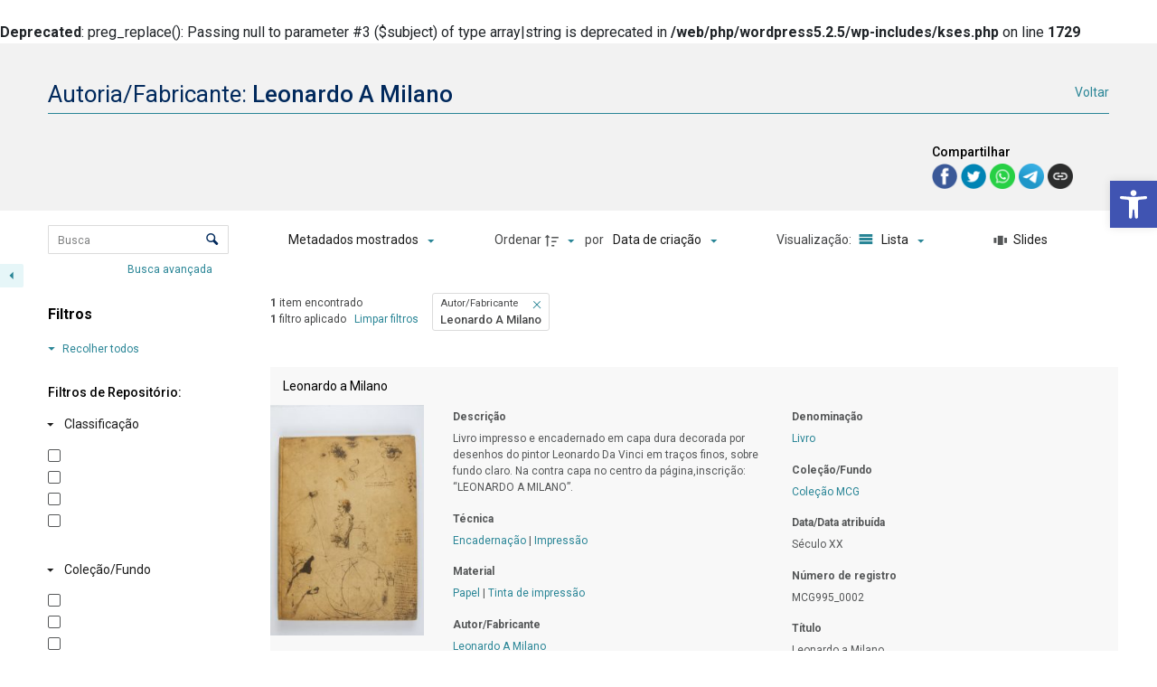

--- FILE ---
content_type: application/javascript
request_url: https://acervodigital.secult.mg.gov.br/wp-content/plugins/tainacan/assets/js/6395.js?ver=bfb8c20e3cd4aa7b6af8
body_size: 3685
content:
"use strict";(self.webpackChunktainacan=self.webpackChunktainacan||[]).push([[6395],{8459:(t,e,a)=>{a.d(e,{Z:()=>i});const i={name:"ViewModeTable",mixins:[a(3176).N],methods:{renderMetadataWithLabel:function(t,e){var a=null!=t&&null!=t[e.slug]&&t[e.slug];return a?'<span class="sr-only">'+e.name+": </span>"+a.value_as_html:""}}}},52579:(t,e,a)=>{a.d(e,{s:()=>i,x:()=>n});var i=function(){var t=this,e=t._self._c;return e("div",{staticClass:"table-container"},[e("div",{staticClass:"table-wrapper"},[t._t("default"),t._v(" "),t.isLoading?e("table",{staticClass:"tainacan-table tainacan-table-skeleton",attrs:{summary:t.$i18n.get("label_table_of_items"),tabindex:"0"}},[e("thead",t._l(t.displayedMetadata,(function(a,i){return a.display?e("th",{key:i,staticClass:"column-default-width",class:{"thumbnail-cell":"row_thumbnail"==a.metadatum,"column-small-width":null!=a.metadata_type_object&&("date"==a.metadata_type_object.primitive_type||"float"==a.metadata_type_object.primitive_type||"int"==a.metadata_type_object.primitive_type),"column-medium-width":null!=a.metadata_type_object&&("term"==a.metadata_type_object.primitive_type||"item"==a.metadata_type_object.primitive_type||"compound"==a.metadata_type_object.primitive_type),"column-large-width":null!=a.metadata_type_object&&("long_string"==a.metadata_type_object.primitive_type||"description"==a.metadata_type_object.related_mapped_prop)}},[e("div",{staticClass:"th-wrap"},[t._v(t._s(a.name))])]):t._e()})),0),t._v(" "),e("tbody",t._l(12,(function(a){return e("tr",{key:a},t._l(t.displayedMetadata,(function(a,i){return a.display?e("td",{key:i,staticClass:"column-default-width skeleton",class:{"thumbnail-cell":0==i}}):t._e()})),0)})),0)]):t._e(),t._v(" "),!t.isLoading&&t.items.length>0?e("table",{staticClass:"tainacan-table"},[e("thead",[e("tr",[t._l(t.displayedMetadata,(function(a,i){return a.display?e("th",{key:i,staticClass:"column-default-width",class:{"thumbnail-cell":"row_thumbnail"==a.metadatum,"column-needed-width column-align-right":null!=a.metadata_type_object&&("float"==a.metadata_type_object.primitive_type||"int"==a.metadata_type_object.primitive_type),"column-small-width":null!=a.metadata_type_object&&("date"==a.metadata_type_object.primitive_type||"float"==a.metadata_type_object.primitive_type||"int"==a.metadata_type_object.primitive_type),"column-medium-width":null!=a.metadata_type_object&&("term"==a.metadata_type_object.primitive_type||"item"==a.metadata_type_object.primitive_type),"column-large-width":null!=a.metadata_type_object&&("long_string"==a.metadata_type_object.primitive_type||"description"==a.metadata_type_object.related_mapped_prop||"compound"==a.metadata_type_object.primitive_type)}},[e("div",{staticClass:"th-wrap"},[t._v(t._s(a.name))])]):t._e()})),t._v(" "),t.isSlideshowViewModeEnabled?e("th",{staticClass:"actions-header"},[t._v("\n                         \n                        "),e("span",{staticClass:"sr-only"},[t._v("\n                            "+t._s(t.$i18n.get("label_actions_column"))+"\n                        ")])]):t._e()],2)]),t._v(" "),e("tbody",{attrs:{role:"list"}},t._l(t.items,(function(a,i){return e("tr",{key:i,attrs:{"data-tainacan-item-id":a.id,"aria-setsize":t.totalItems,"aria-posinset":t.getPosInSet(i),role:"listitem"}},[t.hasBeforeHook()?e("td",{staticClass:"faceted-search-hook faceted-search-hook-item-before",domProps:{innerHTML:t._s(t.getBeforeHook(a))}}):t._e(),t._v(" "),t._l(t.displayedMetadata,(function(n,o){return n.display?e("td",{key:o,staticClass:"column-default-width",class:{"metadata-type-textarea":null!=n.metadata_type_object&&"tainacan-textarea"==n.metadata_type_object.component,"thumbnail-cell":"row_thumbnail"==n.metadatum,"column-main-content":null!=n.metadata_type_object&&"title"==n.metadata_type_object.related_mapped_prop,"column-needed-width column-align-right":null!=n.metadata_type_object&&("float"==n.metadata_type_object.primitive_type||"int"==n.metadata_type_object.primitive_type),"column-small-width":null!=n.metadata_type_object&&("date"==n.metadata_type_object.primitive_type||"int"==n.metadata_type_object.primitive_type||"float"==n.metadata_type_object.primitive_type),"column-medium-width":null!=n.metadata_type_object&&("item"==n.metadata_type_object.primitive_type||"term"==n.metadata_type_object.primitive_type),"column-large-width":null!=n.metadata_type_object&&("long_string"==n.metadata_type_object.primitive_type||"compound"==n.metadata_type_object.primitive_type||"description"==n.metadata_type_object.related_mapped_prop)}},[e("a",{attrs:{href:t.getItemLink(a.url,i)}},[t.collectionId||null==n.metadata_type_object||"title"!=n.metadata_type_object.related_mapped_prop?t._e():e("p",{directives:[{name:"tooltip",rawName:"v-tooltip",value:{delay:{shown:500,hide:300},content:null!=a.title&&""!=a.title?a.title:"<span class='has-text-gray3 is-italic'>"+t.$i18n.get("label_value_not_provided")+"</span>",html:!0,autoHide:!1,placement:"auto-start",popperClass:["tainacan-tooltip","tooltip"]},expression:"{\n                                        delay: {\n                                            shown: 500,\n                                            hide: 300,\n                                        },\n                                        content: item.title != undefined && item.title != '' ? item.title : `<span class='has-text-gray3 is-italic'>` + $i18n.get('label_value_not_provided') + `</span>`,\n                                        html: true,\n                                        autoHide: false,\n                                        placement: 'auto-start',\n                                        popperClass: ['tainacan-tooltip', 'tooltip']\n                                    }"}],attrs:{"aria-label":n.name+": "+(null!=a.title&&""!=a.title?a.title:t.$i18n.get("label_value_not_provided"))},domProps:{innerHTML:t._s("<span class='sr-only'>"+n.name+": </span>"+(null!=a.title&&""!=a.title?a.title:"<span class='has-text-gray3 is-italic'>"+t.$i18n.get("label_value_not_provided")+"</span>"))}}),t._v(" "),t.collectionId||null==n.metadata_type_object||"description"!=n.metadata_type_object.related_mapped_prop?t._e():e("p",{directives:[{name:"tooltip",rawName:"v-tooltip",value:{delay:{shown:500,hide:300},content:null!=a.description&&""!=a.description?a.description:"<span class='has-text-gray3 is-italic'>"+t.$i18n.get("label_value_not_provided")+"</span>",html:!0,autoHide:!1,placement:"auto-start",popperClass:["tainacan-tooltip","tooltip"]},expression:"{\n                                        delay: {\n                                            shown: 500,\n                                            hide: 300,\n                                        },\n                                        content: item.description != undefined && item.description != '' ? item.description : `<span class='has-text-gray3 is-italic'>` + $i18n.get('label_value_not_provided') + `</span>`,\n                                        html: true,\n                                        autoHide: false,\n                                        placement: 'auto-start',\n                                        popperClass: ['tainacan-tooltip', 'tooltip']\n                                    }"}],domProps:{innerHTML:t._s("<span class='sr-only'>"+n.name+": </span>"+(null!=a.description&&""!=a.description?a.description:"<span class='has-text-gray3 is-italic'>"+t.$i18n.get("label_value_not_provided")+"</span>"))}}),t._v(" "),null!=a.metadata&&"row_thumbnail"!==n.metadatum&&"row_actions"!==n.metadatum&&"row_creation"!==n.metadatum&&"row_author"!==n.metadatum&&"row_title"!==n.metadatum&&"row_description"!==n.metadatum?e("p",{directives:[{name:"tooltip",rawName:"v-tooltip",value:{delay:{shown:500,hide:300},popperClass:["tainacan-tooltip","tooltip",null!=n.metadata_type_object&&"tainacan-textarea"==n.metadata_type_object.component?"metadata-type-textarea":""],content:""!=t.renderMetadataWithLabel(a.metadata,n)?t.renderMetadataWithLabel(a.metadata,n):"<span class='has-text-gray3 is-italic'>"+t.$i18n.get("label_value_not_provided")+"</span>",html:!0,autoHide:!1,placement:"auto-start"},expression:"{\n                                        delay: {\n                                            shown: 500,\n                                            hide: 300,\n                                        },\n                                        popperClass: [ 'tainacan-tooltip', 'tooltip', column.metadata_type_object != undefined && column.metadata_type_object.component == 'tainacan-textarea' ? 'metadata-type-textarea' : '' ],\n                                        content: renderMetadataWithLabel(item.metadata, column) != '' ? renderMetadataWithLabel(item.metadata, column) : `<span class='has-text-gray3 is-italic'>` + $i18n.get('label_value_not_provided') + `</span>`,\n                                        html: true,\n                                        autoHide: false,\n                                        placement: 'auto-start'\n                                    }"}],domProps:{innerHTML:t._s(""!=t.renderMetadataWithLabel(a.metadata,n)?t.renderMetadataWithLabel(a.metadata,n):"<span class='has-text-gray3 is-italic'>"+t.$i18n.get("label_value_not_provided")+"</span>")}}):t._e(),t._v(" "),"row_thumbnail"==n.metadatum?e("span",[e("img",{staticClass:"table-thumb",attrs:{alt:a.thumbnail_alt?a.thumbnail_alt:t.$i18n.get("label_thumbnail"),src:t.$thumbHelper.getSrc(a.thumbnail,"tainacan-small",a.document_mimetype)}}),t._v(" "),e("div",{staticClass:"skeleton"})]):t._e()])]):t._e()})),t._v(" "),t.isSlideshowViewModeEnabled?e("td",{staticClass:"actions-cell",attrs:{label:t.$i18n.get("label_actions")}},[e("div",{staticClass:"actions-container"},[e("span",{directives:[{name:"tooltip",rawName:"v-tooltip",value:{delay:{shown:500,hide:100},content:t.$i18n.get("label_see_on_fullscreen"),placement:"auto-start",popperClass:["tainacan-tooltip","tooltip"]},expression:"{\n                                        delay: {\n                                            shown: 500,\n                                            hide: 100,\n                                        },\n                                        content: $i18n.get('label_see_on_fullscreen'),\n                                        placement: 'auto-start',\n                                        popperClass: ['tainacan-tooltip', 'tooltip']\n                                    }"}],staticClass:"icon slideshow-icon",on:{click:function(e){return e.preventDefault(),t.starSlideshowFromHere(i)}}},[e("i",{staticClass:"tainacan-icon tainacan-icon-viewgallery tainacan-icon-1-125em"})])])]):t._e(),t._v(" "),t.hasAfterHook()?e("td",{staticClass:"faceted-search-hook faceted-search-hook-item-after",domProps:{innerHTML:t._s(t.getAfterHook(a))}}):t._e()],2)})),0)]):t._e()],2)])},n=[]},3176:(t,e,a)=>{a.d(e,{N:()=>c});var i=a(80129),n=a.n(i);function o(t){return o="function"==typeof Symbol&&"symbol"==typeof Symbol.iterator?function(t){return typeof t}:function(t){return t&&"function"==typeof Symbol&&t.constructor===Symbol&&t!==Symbol.prototype?"symbol":typeof t},o(t)}function l(t,e){var a=Object.keys(t);if(Object.getOwnPropertySymbols){var i=Object.getOwnPropertySymbols(t);e&&(i=i.filter((function(e){return Object.getOwnPropertyDescriptor(t,e).enumerable}))),a.push.apply(a,i)}return a}function r(t){for(var e=1;e<arguments.length;e++){var a=null!=arguments[e]?arguments[e]:{};e%2?l(Object(a),!0).forEach((function(e){s(t,e,a[e])})):Object.getOwnPropertyDescriptors?Object.defineProperties(t,Object.getOwnPropertyDescriptors(a)):l(Object(a)).forEach((function(e){Object.defineProperty(t,e,Object.getOwnPropertyDescriptor(a,e))}))}return t}function s(t,e,a){return(e=function(t){var e=function(t,e){if("object"!==o(t)||null===t)return t;var a=t[Symbol.toPrimitive];if(void 0!==a){var i=a.call(t,e||"default");if("object"!==o(i))return i;throw new TypeError("@@toPrimitive must return a primitive value.")}return("string"===e?String:Number)(t)}(t,"string");return"symbol"===o(e)?e:String(e)}(e))in t?Object.defineProperty(t,e,{value:a,enumerable:!0,configurable:!0,writable:!0}):t[e]=a,t}var c={data:function(){return{isSlideshowViewModeEnabled:!1}},props:{collectionId:Number,displayedMetadata:Array,items:{type:Array,default:function(){return[]},required:!0},isLoading:!1,totalItems:Number,isFiltersMenuCompressed:Boolean,enabledViewModes:Array},computed:{queries:function(){var t=JSON.parse(JSON.stringify(this.$route.query));return t&&(delete t.view_mode,delete t.fetch_only,delete t.fetch_only_meta),t}},mounted:function(){this.isSlideshowViewModeEnabled=!(!this.enabledViewModes||!Array.isArray(this.enabledViewModes))&&this.enabledViewModes.findIndex((function(t){return"slideshow"==t}))>=0},methods:{hasBeforeHook:function(){return void 0!==wp&&void 0!==wp.hooks&&(wp.hooks.hasFilter("tainacan_faceted_search_item_before")||wp.hooks.hasFilter("tainacan_faceted_search_collection_".concat(this.collectionId,"_item_before")))},hasAfterHook:function(){return void 0!==wp&&void 0!==wp.hooks&&(wp.hooks.hasFilter("tainacan_faceted_search_collection_item_after")||wp.hooks.hasFilter("tainacan_faceted_search_collection_".concat(this.collectionId,"_item_after")))},getBeforeHook:function(t){return void 0!==wp&&void 0!==wp.hooks?wp.hooks.applyFilters("tainacan_faceted_search_collection_".concat(this.collectionId,"_item_before"),wp.hooks.applyFilters("tainacan_faceted_search_item_before","",t),t):""},getAfterHook:function(t){return void 0!==wp&&void 0!==wp.hooks?wp.hooks.applyFilters("tainacan_faceted_search_collection_".concat(this.collectionId,"_item_after"),wp.hooks.applyFilters("tainacan_faceted_search_item_after","",t),t):""},getItemLink:function(t,e){return this.queries?(this.queries.pos=(this.queries.paged-1)*this.queries.perpage+e,this.queries.source_list=this.$root.termId?"term":this.$root.collectionId&&"default"!=this.$root.collectionId?"collection":"repository",this.queries.ref=this.$route.path,t+"?"+n().stringify(this.queries)):t},renderMetadata:function(t,e,a){var i=!1;if(t&&t.metadata&&null!=t.metadata[e.slug])i=t.metadata[e.slug];else if(e&&e.metadata_type_object&&e.metadata_type_object.core&&e.metadata_type_object.related_mapped_prop&&t[e.metadata_type_object.related_mapped_prop])return t[e.metadata_type_object.related_mapped_prop];if(!i)return"";if(null!=a&&i.value[a]){if(!Array.isArray(i.value[a])&&i.value[a].value_as_html)return i.value[a].value_as_html;if(Array.isArray(i.value[a])){var n="";return i.value[a].forEach((function(t){t.value_as_html&&(n+=t.value_as_html+"<br>")})),n}}return i.value_as_html},starSlideshowFromHere:function(t){var e=this;this.$router.replace({query:r(r({},this.$route.query),{"slideshow-from":t})}).catch((function(t){return e.$console.log(t)}))},getPosInSet:function(t){if(NaN!==Number(this.queries.paged)&&NaN!==Number(this.queries.perpage))return(Number(this.queries.paged)-1)*Number(this.queries.perpage)+t+1}}}},67128:(t,e,a)=>{a.d(e,{Z:()=>r});var i=a(8081),n=a.n(i),o=a(23645),l=a.n(o)()(n());l.push([t.id,"tr .actions-cell[data-v-27817bee]{opacity:0}tr .actions-cell .slideshow-icon[data-v-27817bee]{transform:scale(0.25);transition:transform 0.2s ease}tr:hover .actions-cell[data-v-27817bee]{opacity:1}tr:hover .actions-cell .slideshow-icon[data-v-27817bee]{transform:scale(1)}\n",""]);const r=l},77343:(t,e,a)=>{var i=a(93379),n=a.n(i),o=a(7795),l=a.n(o),r=a(90569),s=a.n(r),c=a(3565),p=a.n(c),d=a(19216),_=a.n(d),m=a(44589),u=a.n(m),h=a(67128),y={};y.styleTagTransform=u(),y.setAttributes=p(),y.insert=s().bind(null,"head"),y.domAPI=l(),y.insertStyleElement=_();n()(h.Z,y),h.Z&&h.Z.locals&&h.Z.locals},46395:(t,e,a)=>{a.r(e),a.d(e,{default:()=>o});var i=a(52579),n=a(74140);a(14525);const o=(0,a(51900).Z)(n.Z,i.s,i.x,!1,null,"27817bee",null).exports},74140:(t,e,a)=>{a.d(e,{Z:()=>i});const i=a(8459).Z},14525:(t,e,a)=>{a(77343)}}]);

--- FILE ---
content_type: application/javascript
request_url: https://acervodigital.secult.mg.gov.br/wp-content/plugins/tainacan/assets/js/2027.js?ver=f736bd47dc5d73d2a6de
body_size: 30560
content:
(self.webpackChunktainacan=self.webpackChunktainacan||[]).push([[2027],{31835:(e,t,n)=>{"use strict";n.r(t),n.d(t,{default:()=>o});var r=n(8081),a=n.n(r),s=n(23645),i=n.n(s)()(a());i.push([e.id,".resize-observer[data-v-8859cc6c]{position:absolute;top:0;left:0;z-index:-1;width:100%;height:100%;border:none;background-color:transparent;pointer-events:none;display:block;overflow:hidden;opacity:0}.resize-observer[data-v-8859cc6c] object{display:block;position:absolute;top:0;left:0;height:100%;width:100%;overflow:hidden;pointer-events:none;z-index:-1}.v-popper__popper{z-index:10000;top:0;left:0;outline:none}.v-popper__popper.v-popper__popper--hidden{visibility:hidden;opacity:0;transition:opacity .15s,visibility .15s;pointer-events:none}.v-popper__popper.v-popper__popper--shown{visibility:visible;opacity:1;transition:opacity .15s}.v-popper__popper.v-popper__popper--skip-transition,.v-popper__popper.v-popper__popper--skip-transition>.v-popper__wrapper{transition:none!important}.v-popper__backdrop{position:absolute;top:0;left:0;width:100%;height:100%;display:none}.v-popper__inner{position:relative;box-sizing:border-box;overflow-y:auto}.v-popper__inner>div{position:relative;z-index:1;max-width:inherit;max-height:inherit}.v-popper__arrow-container{position:absolute;width:10px;height:10px}.v-popper__popper--arrow-overflow .v-popper__arrow-container,.v-popper__popper--no-positioning .v-popper__arrow-container{display:none}.v-popper__arrow-inner,.v-popper__arrow-outer{border-style:solid;position:absolute;top:0;left:0;width:0;height:0}.v-popper__arrow-inner{visibility:hidden;border-width:7px}.v-popper__arrow-outer{border-width:6px}.v-popper__popper[data-popper-placement^=top] .v-popper__arrow-inner,.v-popper__popper[data-popper-placement^=bottom] .v-popper__arrow-inner{left:-2px}.v-popper__popper[data-popper-placement^=top] .v-popper__arrow-outer,.v-popper__popper[data-popper-placement^=bottom] .v-popper__arrow-outer{left:-1px}.v-popper__popper[data-popper-placement^=top] .v-popper__arrow-inner,.v-popper__popper[data-popper-placement^=top] .v-popper__arrow-outer{border-bottom-width:0;border-left-color:transparent!important;border-right-color:transparent!important;border-bottom-color:transparent!important}.v-popper__popper[data-popper-placement^=top] .v-popper__arrow-inner{top:-2px}.v-popper__popper[data-popper-placement^=bottom] .v-popper__arrow-container{top:0}.v-popper__popper[data-popper-placement^=bottom] .v-popper__arrow-inner,.v-popper__popper[data-popper-placement^=bottom] .v-popper__arrow-outer{border-top-width:0;border-left-color:transparent!important;border-right-color:transparent!important;border-top-color:transparent!important}.v-popper__popper[data-popper-placement^=bottom] .v-popper__arrow-inner{top:-4px}.v-popper__popper[data-popper-placement^=bottom] .v-popper__arrow-outer{top:-6px}.v-popper__popper[data-popper-placement^=left] .v-popper__arrow-inner,.v-popper__popper[data-popper-placement^=right] .v-popper__arrow-inner{top:-2px}.v-popper__popper[data-popper-placement^=left] .v-popper__arrow-outer,.v-popper__popper[data-popper-placement^=right] .v-popper__arrow-outer{top:-1px}.v-popper__popper[data-popper-placement^=right] .v-popper__arrow-inner,.v-popper__popper[data-popper-placement^=right] .v-popper__arrow-outer{border-left-width:0;border-left-color:transparent!important;border-top-color:transparent!important;border-bottom-color:transparent!important}.v-popper__popper[data-popper-placement^=right] .v-popper__arrow-inner{left:-4px}.v-popper__popper[data-popper-placement^=right] .v-popper__arrow-outer{left:-6px}.v-popper__popper[data-popper-placement^=left] .v-popper__arrow-container{right:-10px}.v-popper__popper[data-popper-placement^=left] .v-popper__arrow-inner,.v-popper__popper[data-popper-placement^=left] .v-popper__arrow-outer{border-right-width:0;border-top-color:transparent!important;border-right-color:transparent!important;border-bottom-color:transparent!important}.v-popper__popper[data-popper-placement^=left] .v-popper__arrow-inner{left:-2px}.v-popper--theme-dropdown .v-popper__inner{background:#fff;color:#000;border-radius:6px;border:1px solid #ddd;box-shadow:0 6px 30px #0000001a}.v-popper--theme-dropdown .v-popper__arrow-inner{visibility:visible;border-color:#fff}.v-popper--theme-dropdown .v-popper__arrow-outer{border-color:#ddd}.v-popper--theme-tooltip .v-popper__inner{background:rgba(0,0,0,.8);color:#fff;border-radius:6px;padding:7px 12px 6px}.v-popper--theme-tooltip .v-popper__arrow-outer{border-color:#000c}\n",""]);const o=i},2468:function(e,t,n){!function(e){"use strict";e.defineLocale("ca",{months:{standalone:"gener_febrer_març_abril_maig_juny_juliol_agost_setembre_octubre_novembre_desembre".split("_"),format:"de gener_de febrer_de març_d'abril_de maig_de juny_de juliol_d'agost_de setembre_d'octubre_de novembre_de desembre".split("_"),isFormat:/D[oD]?(\s)+MMMM/},monthsShort:"gen._febr._març_abr._maig_juny_jul._ag._set._oct._nov._des.".split("_"),monthsParseExact:!0,weekdays:"diumenge_dilluns_dimarts_dimecres_dijous_divendres_dissabte".split("_"),weekdaysShort:"dg._dl._dt._dc._dj._dv._ds.".split("_"),weekdaysMin:"dg_dl_dt_dc_dj_dv_ds".split("_"),weekdaysParseExact:!0,longDateFormat:{LT:"H:mm",LTS:"H:mm:ss",L:"DD/MM/YYYY",LL:"D MMMM [de] YYYY",ll:"D MMM YYYY",LLL:"D MMMM [de] YYYY [a les] H:mm",lll:"D MMM YYYY, H:mm",LLLL:"dddd D MMMM [de] YYYY [a les] H:mm",llll:"ddd D MMM YYYY, H:mm"},calendar:{sameDay:function(){return"[avui a "+(1!==this.hours()?"les":"la")+"] LT"},nextDay:function(){return"[demà a "+(1!==this.hours()?"les":"la")+"] LT"},nextWeek:function(){return"dddd [a "+(1!==this.hours()?"les":"la")+"] LT"},lastDay:function(){return"[ahir a "+(1!==this.hours()?"les":"la")+"] LT"},lastWeek:function(){return"[el] dddd [passat a "+(1!==this.hours()?"les":"la")+"] LT"},sameElse:"L"},relativeTime:{future:"d'aquí %s",past:"fa %s",s:"uns segons",ss:"%d segons",m:"un minut",mm:"%d minuts",h:"una hora",hh:"%d hores",d:"un dia",dd:"%d dies",M:"un mes",MM:"%d mesos",y:"un any",yy:"%d anys"},dayOfMonthOrdinalParse:/\d{1,2}(r|n|t|è|a)/,ordinal:function(e,t){var n=1===e?"r":2===e?"n":3===e?"r":4===e?"t":"è";return"w"!==t&&"W"!==t||(n="a"),e+n},week:{dow:1,doy:4}})}(n(30381))},50837:function(e,t,n){!function(e){"use strict";function t(e){return"undefined"!=typeof Function&&e instanceof Function||"[object Function]"===Object.prototype.toString.call(e)}e.defineLocale("el",{monthsNominativeEl:"Ιανουάριος_Φεβρουάριος_Μάρτιος_Απρίλιος_Μάιος_Ιούνιος_Ιούλιος_Αύγουστος_Σεπτέμβριος_Οκτώβριος_Νοέμβριος_Δεκέμβριος".split("_"),monthsGenitiveEl:"Ιανουαρίου_Φεβρουαρίου_Μαρτίου_Απριλίου_Μαΐου_Ιουνίου_Ιουλίου_Αυγούστου_Σεπτεμβρίου_Οκτωβρίου_Νοεμβρίου_Δεκεμβρίου".split("_"),months:function(e,t){return e?"string"==typeof t&&/D/.test(t.substring(0,t.indexOf("MMMM")))?this._monthsGenitiveEl[e.month()]:this._monthsNominativeEl[e.month()]:this._monthsNominativeEl},monthsShort:"Ιαν_Φεβ_Μαρ_Απρ_Μαϊ_Ιουν_Ιουλ_Αυγ_Σεπ_Οκτ_Νοε_Δεκ".split("_"),weekdays:"Κυριακή_Δευτέρα_Τρίτη_Τετάρτη_Πέμπτη_Παρασκευή_Σάββατο".split("_"),weekdaysShort:"Κυρ_Δευ_Τρι_Τετ_Πεμ_Παρ_Σαβ".split("_"),weekdaysMin:"Κυ_Δε_Τρ_Τε_Πε_Πα_Σα".split("_"),meridiem:function(e,t,n){return e>11?n?"μμ":"ΜΜ":n?"πμ":"ΠΜ"},isPM:function(e){return"μ"===(e+"").toLowerCase()[0]},meridiemParse:/[ΠΜ]\.?Μ?\.?/i,longDateFormat:{LT:"h:mm A",LTS:"h:mm:ss A",L:"DD/MM/YYYY",LL:"D MMMM YYYY",LLL:"D MMMM YYYY h:mm A",LLLL:"dddd, D MMMM YYYY h:mm A"},calendarEl:{sameDay:"[Σήμερα {}] LT",nextDay:"[Αύριο {}] LT",nextWeek:"dddd [{}] LT",lastDay:"[Χθες {}] LT",lastWeek:function(){return 6===this.day()?"[το προηγούμενο] dddd [{}] LT":"[την προηγούμενη] dddd [{}] LT"},sameElse:"L"},calendar:function(e,n){var r=this._calendarEl[e],a=n&&n.hours();return t(r)&&(r=r.apply(n)),r.replace("{}",a%12==1?"στη":"στις")},relativeTime:{future:"σε %s",past:"%s πριν",s:"λίγα δευτερόλεπτα",ss:"%d δευτερόλεπτα",m:"ένα λεπτό",mm:"%d λεπτά",h:"μία ώρα",hh:"%d ώρες",d:"μία μέρα",dd:"%d μέρες",M:"ένας μήνας",MM:"%d μήνες",y:"ένας χρόνος",yy:"%d χρόνια"},dayOfMonthOrdinalParse:/\d{1,2}η/,ordinal:"%dη",week:{dow:1,doy:4}})}(n(30381))},77925:function(e,t,n){!function(e){"use strict";e.defineLocale("en-ca",{months:"January_February_March_April_May_June_July_August_September_October_November_December".split("_"),monthsShort:"Jan_Feb_Mar_Apr_May_Jun_Jul_Aug_Sep_Oct_Nov_Dec".split("_"),weekdays:"Sunday_Monday_Tuesday_Wednesday_Thursday_Friday_Saturday".split("_"),weekdaysShort:"Sun_Mon_Tue_Wed_Thu_Fri_Sat".split("_"),weekdaysMin:"Su_Mo_Tu_We_Th_Fr_Sa".split("_"),longDateFormat:{LT:"h:mm A",LTS:"h:mm:ss A",L:"YYYY-MM-DD",LL:"MMMM D, YYYY",LLL:"MMMM D, YYYY h:mm A",LLLL:"dddd, MMMM D, YYYY h:mm A"},calendar:{sameDay:"[Today at] LT",nextDay:"[Tomorrow at] LT",nextWeek:"dddd [at] LT",lastDay:"[Yesterday at] LT",lastWeek:"[Last] dddd [at] LT",sameElse:"L"},relativeTime:{future:"in %s",past:"%s ago",s:"a few seconds",ss:"%d seconds",m:"a minute",mm:"%d minutes",h:"an hour",hh:"%d hours",d:"a day",dd:"%d days",M:"a month",MM:"%d months",y:"a year",yy:"%d years"},dayOfMonthOrdinalParse:/\d{1,2}(st|nd|rd|th)/,ordinal:function(e){var t=e%10;return e+(1==~~(e%100/10)?"th":1===t?"st":2===t?"nd":3===t?"rd":"th")}})}(n(30381))},22243:function(e,t,n){!function(e){"use strict";e.defineLocale("en-gb",{months:"January_February_March_April_May_June_July_August_September_October_November_December".split("_"),monthsShort:"Jan_Feb_Mar_Apr_May_Jun_Jul_Aug_Sep_Oct_Nov_Dec".split("_"),weekdays:"Sunday_Monday_Tuesday_Wednesday_Thursday_Friday_Saturday".split("_"),weekdaysShort:"Sun_Mon_Tue_Wed_Thu_Fri_Sat".split("_"),weekdaysMin:"Su_Mo_Tu_We_Th_Fr_Sa".split("_"),longDateFormat:{LT:"HH:mm",LTS:"HH:mm:ss",L:"DD/MM/YYYY",LL:"D MMMM YYYY",LLL:"D MMMM YYYY HH:mm",LLLL:"dddd, D MMMM YYYY HH:mm"},calendar:{sameDay:"[Today at] LT",nextDay:"[Tomorrow at] LT",nextWeek:"dddd [at] LT",lastDay:"[Yesterday at] LT",lastWeek:"[Last] dddd [at] LT",sameElse:"L"},relativeTime:{future:"in %s",past:"%s ago",s:"a few seconds",ss:"%d seconds",m:"a minute",mm:"%d minutes",h:"an hour",hh:"%d hours",d:"a day",dd:"%d days",M:"a month",MM:"%d months",y:"a year",yy:"%d years"},dayOfMonthOrdinalParse:/\d{1,2}(st|nd|rd|th)/,ordinal:function(e){var t=e%10;return e+(1==~~(e%100/10)?"th":1===t?"st":2===t?"nd":3===t?"rd":"th")},week:{dow:1,doy:4}})}(n(30381))},76319:function(e,t,n){!function(e){"use strict";e.defineLocale("en-nz",{months:"January_February_March_April_May_June_July_August_September_October_November_December".split("_"),monthsShort:"Jan_Feb_Mar_Apr_May_Jun_Jul_Aug_Sep_Oct_Nov_Dec".split("_"),weekdays:"Sunday_Monday_Tuesday_Wednesday_Thursday_Friday_Saturday".split("_"),weekdaysShort:"Sun_Mon_Tue_Wed_Thu_Fri_Sat".split("_"),weekdaysMin:"Su_Mo_Tu_We_Th_Fr_Sa".split("_"),longDateFormat:{LT:"h:mm A",LTS:"h:mm:ss A",L:"DD/MM/YYYY",LL:"D MMMM YYYY",LLL:"D MMMM YYYY h:mm A",LLLL:"dddd, D MMMM YYYY h:mm A"},calendar:{sameDay:"[Today at] LT",nextDay:"[Tomorrow at] LT",nextWeek:"dddd [at] LT",lastDay:"[Yesterday at] LT",lastWeek:"[Last] dddd [at] LT",sameElse:"L"},relativeTime:{future:"in %s",past:"%s ago",s:"a few seconds",ss:"%d seconds",m:"a minute",mm:"%d minutes",h:"an hour",hh:"%d hours",d:"a day",dd:"%d days",M:"a month",MM:"%d months",y:"a year",yy:"%d years"},dayOfMonthOrdinalParse:/\d{1,2}(st|nd|rd|th)/,ordinal:function(e){var t=e%10;return e+(1==~~(e%100/10)?"th":1===t?"st":2===t?"nd":3===t?"rd":"th")},week:{dow:1,doy:4}})}(n(30381))},55251:function(e,t,n){!function(e){"use strict";var t="ene._feb._mar._abr._may._jun._jul._ago._sep._oct._nov._dic.".split("_"),n="ene_feb_mar_abr_may_jun_jul_ago_sep_oct_nov_dic".split("_"),r=[/^ene/i,/^feb/i,/^mar/i,/^abr/i,/^may/i,/^jun/i,/^jul/i,/^ago/i,/^sep/i,/^oct/i,/^nov/i,/^dic/i],a=/^(enero|febrero|marzo|abril|mayo|junio|julio|agosto|septiembre|octubre|noviembre|diciembre|ene\.?|feb\.?|mar\.?|abr\.?|may\.?|jun\.?|jul\.?|ago\.?|sep\.?|oct\.?|nov\.?|dic\.?)/i;e.defineLocale("es-do",{months:"enero_febrero_marzo_abril_mayo_junio_julio_agosto_septiembre_octubre_noviembre_diciembre".split("_"),monthsShort:function(e,r){return e?/-MMM-/.test(r)?n[e.month()]:t[e.month()]:t},monthsRegex:a,monthsShortRegex:a,monthsStrictRegex:/^(enero|febrero|marzo|abril|mayo|junio|julio|agosto|septiembre|octubre|noviembre|diciembre)/i,monthsShortStrictRegex:/^(ene\.?|feb\.?|mar\.?|abr\.?|may\.?|jun\.?|jul\.?|ago\.?|sep\.?|oct\.?|nov\.?|dic\.?)/i,monthsParse:r,longMonthsParse:r,shortMonthsParse:r,weekdays:"domingo_lunes_martes_miércoles_jueves_viernes_sábado".split("_"),weekdaysShort:"dom._lun._mar._mié._jue._vie._sáb.".split("_"),weekdaysMin:"do_lu_ma_mi_ju_vi_sá".split("_"),weekdaysParseExact:!0,longDateFormat:{LT:"h:mm A",LTS:"h:mm:ss A",L:"DD/MM/YYYY",LL:"D [de] MMMM [de] YYYY",LLL:"D [de] MMMM [de] YYYY h:mm A",LLLL:"dddd, D [de] MMMM [de] YYYY h:mm A"},calendar:{sameDay:function(){return"[hoy a la"+(1!==this.hours()?"s":"")+"] LT"},nextDay:function(){return"[mañana a la"+(1!==this.hours()?"s":"")+"] LT"},nextWeek:function(){return"dddd [a la"+(1!==this.hours()?"s":"")+"] LT"},lastDay:function(){return"[ayer a la"+(1!==this.hours()?"s":"")+"] LT"},lastWeek:function(){return"[el] dddd [pasado a la"+(1!==this.hours()?"s":"")+"] LT"},sameElse:"L"},relativeTime:{future:"en %s",past:"hace %s",s:"unos segundos",ss:"%d segundos",m:"un minuto",mm:"%d minutos",h:"una hora",hh:"%d horas",d:"un día",dd:"%d días",w:"una semana",ww:"%d semanas",M:"un mes",MM:"%d meses",y:"un año",yy:"%d años"},dayOfMonthOrdinalParse:/\d{1,2}º/,ordinal:"%dº",week:{dow:1,doy:4}})}(n(30381))},96112:function(e,t,n){!function(e){"use strict";var t="ene._feb._mar._abr._may._jun._jul._ago._sep._oct._nov._dic.".split("_"),n="ene_feb_mar_abr_may_jun_jul_ago_sep_oct_nov_dic".split("_"),r=[/^ene/i,/^feb/i,/^mar/i,/^abr/i,/^may/i,/^jun/i,/^jul/i,/^ago/i,/^sep/i,/^oct/i,/^nov/i,/^dic/i],a=/^(enero|febrero|marzo|abril|mayo|junio|julio|agosto|septiembre|octubre|noviembre|diciembre|ene\.?|feb\.?|mar\.?|abr\.?|may\.?|jun\.?|jul\.?|ago\.?|sep\.?|oct\.?|nov\.?|dic\.?)/i;e.defineLocale("es-mx",{months:"enero_febrero_marzo_abril_mayo_junio_julio_agosto_septiembre_octubre_noviembre_diciembre".split("_"),monthsShort:function(e,r){return e?/-MMM-/.test(r)?n[e.month()]:t[e.month()]:t},monthsRegex:a,monthsShortRegex:a,monthsStrictRegex:/^(enero|febrero|marzo|abril|mayo|junio|julio|agosto|septiembre|octubre|noviembre|diciembre)/i,monthsShortStrictRegex:/^(ene\.?|feb\.?|mar\.?|abr\.?|may\.?|jun\.?|jul\.?|ago\.?|sep\.?|oct\.?|nov\.?|dic\.?)/i,monthsParse:r,longMonthsParse:r,shortMonthsParse:r,weekdays:"domingo_lunes_martes_miércoles_jueves_viernes_sábado".split("_"),weekdaysShort:"dom._lun._mar._mié._jue._vie._sáb.".split("_"),weekdaysMin:"do_lu_ma_mi_ju_vi_sá".split("_"),weekdaysParseExact:!0,longDateFormat:{LT:"H:mm",LTS:"H:mm:ss",L:"DD/MM/YYYY",LL:"D [de] MMMM [de] YYYY",LLL:"D [de] MMMM [de] YYYY H:mm",LLLL:"dddd, D [de] MMMM [de] YYYY H:mm"},calendar:{sameDay:function(){return"[hoy a la"+(1!==this.hours()?"s":"")+"] LT"},nextDay:function(){return"[mañana a la"+(1!==this.hours()?"s":"")+"] LT"},nextWeek:function(){return"dddd [a la"+(1!==this.hours()?"s":"")+"] LT"},lastDay:function(){return"[ayer a la"+(1!==this.hours()?"s":"")+"] LT"},lastWeek:function(){return"[el] dddd [pasado a la"+(1!==this.hours()?"s":"")+"] LT"},sameElse:"L"},relativeTime:{future:"en %s",past:"hace %s",s:"unos segundos",ss:"%d segundos",m:"un minuto",mm:"%d minutos",h:"una hora",hh:"%d horas",d:"un día",dd:"%d días",w:"una semana",ww:"%d semanas",M:"un mes",MM:"%d meses",y:"un año",yy:"%d años"},dayOfMonthOrdinalParse:/\d{1,2}º/,ordinal:"%dº",week:{dow:0,doy:4},invalidDate:"Fecha inválida"})}(n(30381))},71146:function(e,t,n){!function(e){"use strict";var t="ene._feb._mar._abr._may._jun._jul._ago._sep._oct._nov._dic.".split("_"),n="ene_feb_mar_abr_may_jun_jul_ago_sep_oct_nov_dic".split("_"),r=[/^ene/i,/^feb/i,/^mar/i,/^abr/i,/^may/i,/^jun/i,/^jul/i,/^ago/i,/^sep/i,/^oct/i,/^nov/i,/^dic/i],a=/^(enero|febrero|marzo|abril|mayo|junio|julio|agosto|septiembre|octubre|noviembre|diciembre|ene\.?|feb\.?|mar\.?|abr\.?|may\.?|jun\.?|jul\.?|ago\.?|sep\.?|oct\.?|nov\.?|dic\.?)/i;e.defineLocale("es-us",{months:"enero_febrero_marzo_abril_mayo_junio_julio_agosto_septiembre_octubre_noviembre_diciembre".split("_"),monthsShort:function(e,r){return e?/-MMM-/.test(r)?n[e.month()]:t[e.month()]:t},monthsRegex:a,monthsShortRegex:a,monthsStrictRegex:/^(enero|febrero|marzo|abril|mayo|junio|julio|agosto|septiembre|octubre|noviembre|diciembre)/i,monthsShortStrictRegex:/^(ene\.?|feb\.?|mar\.?|abr\.?|may\.?|jun\.?|jul\.?|ago\.?|sep\.?|oct\.?|nov\.?|dic\.?)/i,monthsParse:r,longMonthsParse:r,shortMonthsParse:r,weekdays:"domingo_lunes_martes_miércoles_jueves_viernes_sábado".split("_"),weekdaysShort:"dom._lun._mar._mié._jue._vie._sáb.".split("_"),weekdaysMin:"do_lu_ma_mi_ju_vi_sá".split("_"),weekdaysParseExact:!0,longDateFormat:{LT:"h:mm A",LTS:"h:mm:ss A",L:"MM/DD/YYYY",LL:"D [de] MMMM [de] YYYY",LLL:"D [de] MMMM [de] YYYY h:mm A",LLLL:"dddd, D [de] MMMM [de] YYYY h:mm A"},calendar:{sameDay:function(){return"[hoy a la"+(1!==this.hours()?"s":"")+"] LT"},nextDay:function(){return"[mañana a la"+(1!==this.hours()?"s":"")+"] LT"},nextWeek:function(){return"dddd [a la"+(1!==this.hours()?"s":"")+"] LT"},lastDay:function(){return"[ayer a la"+(1!==this.hours()?"s":"")+"] LT"},lastWeek:function(){return"[el] dddd [pasado a la"+(1!==this.hours()?"s":"")+"] LT"},sameElse:"L"},relativeTime:{future:"en %s",past:"hace %s",s:"unos segundos",ss:"%d segundos",m:"un minuto",mm:"%d minutos",h:"una hora",hh:"%d horas",d:"un día",dd:"%d días",w:"una semana",ww:"%d semanas",M:"un mes",MM:"%d meses",y:"un año",yy:"%d años"},dayOfMonthOrdinalParse:/\d{1,2}º/,ordinal:"%dº",week:{dow:0,doy:6}})}(n(30381))},55655:function(e,t,n){!function(e){"use strict";var t="ene._feb._mar._abr._may._jun._jul._ago._sep._oct._nov._dic.".split("_"),n="ene_feb_mar_abr_may_jun_jul_ago_sep_oct_nov_dic".split("_"),r=[/^ene/i,/^feb/i,/^mar/i,/^abr/i,/^may/i,/^jun/i,/^jul/i,/^ago/i,/^sep/i,/^oct/i,/^nov/i,/^dic/i],a=/^(enero|febrero|marzo|abril|mayo|junio|julio|agosto|septiembre|octubre|noviembre|diciembre|ene\.?|feb\.?|mar\.?|abr\.?|may\.?|jun\.?|jul\.?|ago\.?|sep\.?|oct\.?|nov\.?|dic\.?)/i;e.defineLocale("es",{months:"enero_febrero_marzo_abril_mayo_junio_julio_agosto_septiembre_octubre_noviembre_diciembre".split("_"),monthsShort:function(e,r){return e?/-MMM-/.test(r)?n[e.month()]:t[e.month()]:t},monthsRegex:a,monthsShortRegex:a,monthsStrictRegex:/^(enero|febrero|marzo|abril|mayo|junio|julio|agosto|septiembre|octubre|noviembre|diciembre)/i,monthsShortStrictRegex:/^(ene\.?|feb\.?|mar\.?|abr\.?|may\.?|jun\.?|jul\.?|ago\.?|sep\.?|oct\.?|nov\.?|dic\.?)/i,monthsParse:r,longMonthsParse:r,shortMonthsParse:r,weekdays:"domingo_lunes_martes_miércoles_jueves_viernes_sábado".split("_"),weekdaysShort:"dom._lun._mar._mié._jue._vie._sáb.".split("_"),weekdaysMin:"do_lu_ma_mi_ju_vi_sá".split("_"),weekdaysParseExact:!0,longDateFormat:{LT:"H:mm",LTS:"H:mm:ss",L:"DD/MM/YYYY",LL:"D [de] MMMM [de] YYYY",LLL:"D [de] MMMM [de] YYYY H:mm",LLLL:"dddd, D [de] MMMM [de] YYYY H:mm"},calendar:{sameDay:function(){return"[hoy a la"+(1!==this.hours()?"s":"")+"] LT"},nextDay:function(){return"[mañana a la"+(1!==this.hours()?"s":"")+"] LT"},nextWeek:function(){return"dddd [a la"+(1!==this.hours()?"s":"")+"] LT"},lastDay:function(){return"[ayer a la"+(1!==this.hours()?"s":"")+"] LT"},lastWeek:function(){return"[el] dddd [pasado a la"+(1!==this.hours()?"s":"")+"] LT"},sameElse:"L"},relativeTime:{future:"en %s",past:"hace %s",s:"unos segundos",ss:"%d segundos",m:"un minuto",mm:"%d minutos",h:"una hora",hh:"%d horas",d:"un día",dd:"%d días",w:"una semana",ww:"%d semanas",M:"un mes",MM:"%d meses",y:"un año",yy:"%d años"},dayOfMonthOrdinalParse:/\d{1,2}º/,ordinal:"%dº",week:{dow:1,doy:4},invalidDate:"Fecha inválida"})}(n(30381))},63049:function(e,t,n){!function(e){"use strict";e.defineLocale("fr-ca",{months:"janvier_février_mars_avril_mai_juin_juillet_août_septembre_octobre_novembre_décembre".split("_"),monthsShort:"janv._févr._mars_avr._mai_juin_juil._août_sept._oct._nov._déc.".split("_"),monthsParseExact:!0,weekdays:"dimanche_lundi_mardi_mercredi_jeudi_vendredi_samedi".split("_"),weekdaysShort:"dim._lun._mar._mer._jeu._ven._sam.".split("_"),weekdaysMin:"di_lu_ma_me_je_ve_sa".split("_"),weekdaysParseExact:!0,longDateFormat:{LT:"HH:mm",LTS:"HH:mm:ss",L:"YYYY-MM-DD",LL:"D MMMM YYYY",LLL:"D MMMM YYYY HH:mm",LLLL:"dddd D MMMM YYYY HH:mm"},calendar:{sameDay:"[Aujourd’hui à] LT",nextDay:"[Demain à] LT",nextWeek:"dddd [à] LT",lastDay:"[Hier à] LT",lastWeek:"dddd [dernier à] LT",sameElse:"L"},relativeTime:{future:"dans %s",past:"il y a %s",s:"quelques secondes",ss:"%d secondes",m:"une minute",mm:"%d minutes",h:"une heure",hh:"%d heures",d:"un jour",dd:"%d jours",M:"un mois",MM:"%d mois",y:"un an",yy:"%d ans"},dayOfMonthOrdinalParse:/\d{1,2}(er|e)/,ordinal:function(e,t){switch(t){default:case"M":case"Q":case"D":case"DDD":case"d":return e+(1===e?"er":"e");case"w":case"W":return e+(1===e?"re":"e")}}})}(n(30381))},52330:function(e,t,n){!function(e){"use strict";e.defineLocale("fr-ch",{months:"janvier_février_mars_avril_mai_juin_juillet_août_septembre_octobre_novembre_décembre".split("_"),monthsShort:"janv._févr._mars_avr._mai_juin_juil._août_sept._oct._nov._déc.".split("_"),monthsParseExact:!0,weekdays:"dimanche_lundi_mardi_mercredi_jeudi_vendredi_samedi".split("_"),weekdaysShort:"dim._lun._mar._mer._jeu._ven._sam.".split("_"),weekdaysMin:"di_lu_ma_me_je_ve_sa".split("_"),weekdaysParseExact:!0,longDateFormat:{LT:"HH:mm",LTS:"HH:mm:ss",L:"DD.MM.YYYY",LL:"D MMMM YYYY",LLL:"D MMMM YYYY HH:mm",LLLL:"dddd D MMMM YYYY HH:mm"},calendar:{sameDay:"[Aujourd’hui à] LT",nextDay:"[Demain à] LT",nextWeek:"dddd [à] LT",lastDay:"[Hier à] LT",lastWeek:"dddd [dernier à] LT",sameElse:"L"},relativeTime:{future:"dans %s",past:"il y a %s",s:"quelques secondes",ss:"%d secondes",m:"une minute",mm:"%d minutes",h:"une heure",hh:"%d heures",d:"un jour",dd:"%d jours",M:"un mois",MM:"%d mois",y:"un an",yy:"%d ans"},dayOfMonthOrdinalParse:/\d{1,2}(er|e)/,ordinal:function(e,t){switch(t){default:case"M":case"Q":case"D":case"DDD":case"d":return e+(1===e?"er":"e");case"w":case"W":return e+(1===e?"re":"e")}},week:{dow:1,doy:4}})}(n(30381))},94470:function(e,t,n){!function(e){"use strict";var t=/^(janvier|février|mars|avril|mai|juin|juillet|août|septembre|octobre|novembre|décembre)/i,n=/(janv\.?|févr\.?|mars|avr\.?|mai|juin|juil\.?|août|sept\.?|oct\.?|nov\.?|déc\.?)/i,r=/(janv\.?|févr\.?|mars|avr\.?|mai|juin|juil\.?|août|sept\.?|oct\.?|nov\.?|déc\.?|janvier|février|mars|avril|mai|juin|juillet|août|septembre|octobre|novembre|décembre)/i,a=[/^janv/i,/^févr/i,/^mars/i,/^avr/i,/^mai/i,/^juin/i,/^juil/i,/^août/i,/^sept/i,/^oct/i,/^nov/i,/^déc/i];e.defineLocale("fr",{months:"janvier_février_mars_avril_mai_juin_juillet_août_septembre_octobre_novembre_décembre".split("_"),monthsShort:"janv._févr._mars_avr._mai_juin_juil._août_sept._oct._nov._déc.".split("_"),monthsRegex:r,monthsShortRegex:r,monthsStrictRegex:t,monthsShortStrictRegex:n,monthsParse:a,longMonthsParse:a,shortMonthsParse:a,weekdays:"dimanche_lundi_mardi_mercredi_jeudi_vendredi_samedi".split("_"),weekdaysShort:"dim._lun._mar._mer._jeu._ven._sam.".split("_"),weekdaysMin:"di_lu_ma_me_je_ve_sa".split("_"),weekdaysParseExact:!0,longDateFormat:{LT:"HH:mm",LTS:"HH:mm:ss",L:"DD/MM/YYYY",LL:"D MMMM YYYY",LLL:"D MMMM YYYY HH:mm",LLLL:"dddd D MMMM YYYY HH:mm"},calendar:{sameDay:"[Aujourd’hui à] LT",nextDay:"[Demain à] LT",nextWeek:"dddd [à] LT",lastDay:"[Hier à] LT",lastWeek:"dddd [dernier à] LT",sameElse:"L"},relativeTime:{future:"dans %s",past:"il y a %s",s:"quelques secondes",ss:"%d secondes",m:"une minute",mm:"%d minutes",h:"une heure",hh:"%d heures",d:"un jour",dd:"%d jours",w:"une semaine",ww:"%d semaines",M:"un mois",MM:"%d mois",y:"un an",yy:"%d ans"},dayOfMonthOrdinalParse:/\d{1,2}(er|)/,ordinal:function(e,t){switch(t){case"D":return e+(1===e?"er":"");default:case"M":case"Q":case"DDD":case"d":return e+(1===e?"er":"e");case"w":case"W":return e+(1===e?"re":"e")}},week:{dow:1,doy:4}})}(n(30381))},57971:function(e,t,n){!function(e){"use strict";e.defineLocale("pt-br",{months:"janeiro_fevereiro_março_abril_maio_junho_julho_agosto_setembro_outubro_novembro_dezembro".split("_"),monthsShort:"jan_fev_mar_abr_mai_jun_jul_ago_set_out_nov_dez".split("_"),weekdays:"domingo_segunda-feira_terça-feira_quarta-feira_quinta-feira_sexta-feira_sábado".split("_"),weekdaysShort:"dom_seg_ter_qua_qui_sex_sáb".split("_"),weekdaysMin:"do_2ª_3ª_4ª_5ª_6ª_sá".split("_"),weekdaysParseExact:!0,longDateFormat:{LT:"HH:mm",LTS:"HH:mm:ss",L:"DD/MM/YYYY",LL:"D [de] MMMM [de] YYYY",LLL:"D [de] MMMM [de] YYYY [às] HH:mm",LLLL:"dddd, D [de] MMMM [de] YYYY [às] HH:mm"},calendar:{sameDay:"[Hoje às] LT",nextDay:"[Amanhã às] LT",nextWeek:"dddd [às] LT",lastDay:"[Ontem às] LT",lastWeek:function(){return 0===this.day()||6===this.day()?"[Último] dddd [às] LT":"[Última] dddd [às] LT"},sameElse:"L"},relativeTime:{future:"em %s",past:"há %s",s:"poucos segundos",ss:"%d segundos",m:"um minuto",mm:"%d minutos",h:"uma hora",hh:"%d horas",d:"um dia",dd:"%d dias",M:"um mês",MM:"%d meses",y:"um ano",yy:"%d anos"},dayOfMonthOrdinalParse:/\d{1,2}º/,ordinal:"%dº",invalidDate:"Data inválida"})}(n(30381))},89520:function(e,t,n){!function(e){"use strict";e.defineLocale("pt",{months:"janeiro_fevereiro_março_abril_maio_junho_julho_agosto_setembro_outubro_novembro_dezembro".split("_"),monthsShort:"jan_fev_mar_abr_mai_jun_jul_ago_set_out_nov_dez".split("_"),weekdays:"Domingo_Segunda-feira_Terça-feira_Quarta-feira_Quinta-feira_Sexta-feira_Sábado".split("_"),weekdaysShort:"Dom_Seg_Ter_Qua_Qui_Sex_Sáb".split("_"),weekdaysMin:"Do_2ª_3ª_4ª_5ª_6ª_Sá".split("_"),weekdaysParseExact:!0,longDateFormat:{LT:"HH:mm",LTS:"HH:mm:ss",L:"DD/MM/YYYY",LL:"D [de] MMMM [de] YYYY",LLL:"D [de] MMMM [de] YYYY HH:mm",LLLL:"dddd, D [de] MMMM [de] YYYY HH:mm"},calendar:{sameDay:"[Hoje às] LT",nextDay:"[Amanhã às] LT",nextWeek:"dddd [às] LT",lastDay:"[Ontem às] LT",lastWeek:function(){return 0===this.day()||6===this.day()?"[Último] dddd [às] LT":"[Última] dddd [às] LT"},sameElse:"L"},relativeTime:{future:"em %s",past:"há %s",s:"segundos",ss:"%d segundos",m:"um minuto",mm:"%d minutos",h:"uma hora",hh:"%d horas",d:"um dia",dd:"%d dias",w:"uma semana",ww:"%d semanas",M:"um mês",MM:"%d meses",y:"um ano",yy:"%d anos"},dayOfMonthOrdinalParse:/\d{1,2}º/,ordinal:"%dº",week:{dow:1,doy:4}})}(n(30381))},64249:function(e,t,n){!function(e){"use strict";var t="január_február_marec_apríl_máj_jún_júl_august_september_október_november_december".split("_"),n="jan_feb_mar_apr_máj_jún_júl_aug_sep_okt_nov_dec".split("_");function r(e){return e>1&&e<5}function a(e,t,n,a){var s=e+" ";switch(n){case"s":return t||a?"pár sekúnd":"pár sekundami";case"ss":return t||a?s+(r(e)?"sekundy":"sekúnd"):s+"sekundami";case"m":return t?"minúta":a?"minútu":"minútou";case"mm":return t||a?s+(r(e)?"minúty":"minút"):s+"minútami";case"h":return t?"hodina":a?"hodinu":"hodinou";case"hh":return t||a?s+(r(e)?"hodiny":"hodín"):s+"hodinami";case"d":return t||a?"deň":"dňom";case"dd":return t||a?s+(r(e)?"dni":"dní"):s+"dňami";case"M":return t||a?"mesiac":"mesiacom";case"MM":return t||a?s+(r(e)?"mesiace":"mesiacov"):s+"mesiacmi";case"y":return t||a?"rok":"rokom";case"yy":return t||a?s+(r(e)?"roky":"rokov"):s+"rokmi"}}e.defineLocale("sk",{months:t,monthsShort:n,weekdays:"nedeľa_pondelok_utorok_streda_štvrtok_piatok_sobota".split("_"),weekdaysShort:"ne_po_ut_st_št_pi_so".split("_"),weekdaysMin:"ne_po_ut_st_št_pi_so".split("_"),longDateFormat:{LT:"H:mm",LTS:"H:mm:ss",L:"DD.MM.YYYY",LL:"D. MMMM YYYY",LLL:"D. MMMM YYYY H:mm",LLLL:"dddd D. MMMM YYYY H:mm"},calendar:{sameDay:"[dnes o] LT",nextDay:"[zajtra o] LT",nextWeek:function(){switch(this.day()){case 0:return"[v nedeľu o] LT";case 1:case 2:return"[v] dddd [o] LT";case 3:return"[v stredu o] LT";case 4:return"[vo štvrtok o] LT";case 5:return"[v piatok o] LT";case 6:return"[v sobotu o] LT"}},lastDay:"[včera o] LT",lastWeek:function(){switch(this.day()){case 0:return"[minulú nedeľu o] LT";case 1:case 2:case 4:case 5:return"[minulý] dddd [o] LT";case 3:return"[minulú stredu o] LT";case 6:return"[minulú sobotu o] LT"}},sameElse:"L"},relativeTime:{future:"za %s",past:"pred %s",s:a,ss:a,m:a,mm:a,h:a,hh:a,d:a,dd:a,M:a,MM:a,y:a,yy:a},dayOfMonthOrdinalParse:/\d{1,2}\./,ordinal:"%d.",week:{dow:1,doy:4}})}(n(30381))},51104:function(e,t,n){!function(e){"use strict";e.defineLocale("sq",{months:"Janar_Shkurt_Mars_Prill_Maj_Qershor_Korrik_Gusht_Shtator_Tetor_Nëntor_Dhjetor".split("_"),monthsShort:"Jan_Shk_Mar_Pri_Maj_Qer_Kor_Gus_Sht_Tet_Nën_Dhj".split("_"),weekdays:"E Diel_E Hënë_E Martë_E Mërkurë_E Enjte_E Premte_E Shtunë".split("_"),weekdaysShort:"Die_Hën_Mar_Mër_Enj_Pre_Sht".split("_"),weekdaysMin:"D_H_Ma_Më_E_P_Sh".split("_"),weekdaysParseExact:!0,meridiemParse:/PD|MD/,isPM:function(e){return"M"===e.charAt(0)},meridiem:function(e,t,n){return e<12?"PD":"MD"},longDateFormat:{LT:"HH:mm",LTS:"HH:mm:ss",L:"DD/MM/YYYY",LL:"D MMMM YYYY",LLL:"D MMMM YYYY HH:mm",LLLL:"dddd, D MMMM YYYY HH:mm"},calendar:{sameDay:"[Sot në] LT",nextDay:"[Nesër në] LT",nextWeek:"dddd [në] LT",lastDay:"[Dje në] LT",lastWeek:"dddd [e kaluar në] LT",sameElse:"L"},relativeTime:{future:"në %s",past:"%s më parë",s:"disa sekonda",ss:"%d sekonda",m:"një minutë",mm:"%d minuta",h:"një orë",hh:"%d orë",d:"një ditë",dd:"%d ditë",M:"një muaj",MM:"%d muaj",y:"një vit",yy:"%d vite"},dayOfMonthOrdinalParse:/\d{1,2}\./,ordinal:"%d.",week:{dow:1,doy:4}})}(n(30381))},98760:function(e,t,n){!function(e){"use strict";e.defineLocale("sv",{months:"januari_februari_mars_april_maj_juni_juli_augusti_september_oktober_november_december".split("_"),monthsShort:"jan_feb_mar_apr_maj_jun_jul_aug_sep_okt_nov_dec".split("_"),weekdays:"söndag_måndag_tisdag_onsdag_torsdag_fredag_lördag".split("_"),weekdaysShort:"sön_mån_tis_ons_tor_fre_lör".split("_"),weekdaysMin:"sö_må_ti_on_to_fr_lö".split("_"),longDateFormat:{LT:"HH:mm",LTS:"HH:mm:ss",L:"YYYY-MM-DD",LL:"D MMMM YYYY",LLL:"D MMMM YYYY [kl.] HH:mm",LLLL:"dddd D MMMM YYYY [kl.] HH:mm",lll:"D MMM YYYY HH:mm",llll:"ddd D MMM YYYY HH:mm"},calendar:{sameDay:"[Idag] LT",nextDay:"[Imorgon] LT",lastDay:"[Igår] LT",nextWeek:"[På] dddd LT",lastWeek:"[I] dddd[s] LT",sameElse:"L"},relativeTime:{future:"om %s",past:"för %s sedan",s:"några sekunder",ss:"%d sekunder",m:"en minut",mm:"%d minuter",h:"en timme",hh:"%d timmar",d:"en dag",dd:"%d dagar",M:"en månad",MM:"%d månader",y:"ett år",yy:"%d år"},dayOfMonthOrdinalParse:/\d{1,2}(\:e|\:a)/,ordinal:function(e){var t=e%10;return e+(1==~~(e%100/10)?":e":1===t||2===t?":a":":e")},week:{dow:1,doy:4}})}(n(30381))},67691:function(e,t,n){!function(e){"use strict";function t(e,t){var n=e.split("_");return t%10==1&&t%100!=11?n[0]:t%10>=2&&t%10<=4&&(t%100<10||t%100>=20)?n[1]:n[2]}function n(e,n,r){return"m"===r?n?"хвилина":"хвилину":"h"===r?n?"година":"годину":e+" "+t({ss:n?"секунда_секунди_секунд":"секунду_секунди_секунд",mm:n?"хвилина_хвилини_хвилин":"хвилину_хвилини_хвилин",hh:n?"година_години_годин":"годину_години_годин",dd:"день_дні_днів",MM:"місяць_місяці_місяців",yy:"рік_роки_років"}[r],+e)}function r(e,t){var n={nominative:"неділя_понеділок_вівторок_середа_четвер_п’ятниця_субота".split("_"),accusative:"неділю_понеділок_вівторок_середу_четвер_п’ятницю_суботу".split("_"),genitive:"неділі_понеділка_вівторка_середи_четверга_п’ятниці_суботи".split("_")};return!0===e?n.nominative.slice(1,7).concat(n.nominative.slice(0,1)):e?n[/(\[[ВвУу]\]) ?dddd/.test(t)?"accusative":/\[?(?:минулої|наступної)? ?\] ?dddd/.test(t)?"genitive":"nominative"][e.day()]:n.nominative}function a(e){return function(){return e+"о"+(11===this.hours()?"б":"")+"] LT"}}e.defineLocale("uk",{months:{format:"січня_лютого_березня_квітня_травня_червня_липня_серпня_вересня_жовтня_листопада_грудня".split("_"),standalone:"січень_лютий_березень_квітень_травень_червень_липень_серпень_вересень_жовтень_листопад_грудень".split("_")},monthsShort:"січ_лют_бер_квіт_трав_черв_лип_серп_вер_жовт_лист_груд".split("_"),weekdays:r,weekdaysShort:"нд_пн_вт_ср_чт_пт_сб".split("_"),weekdaysMin:"нд_пн_вт_ср_чт_пт_сб".split("_"),longDateFormat:{LT:"HH:mm",LTS:"HH:mm:ss",L:"DD.MM.YYYY",LL:"D MMMM YYYY р.",LLL:"D MMMM YYYY р., HH:mm",LLLL:"dddd, D MMMM YYYY р., HH:mm"},calendar:{sameDay:a("[Сьогодні "),nextDay:a("[Завтра "),lastDay:a("[Вчора "),nextWeek:a("[У] dddd ["),lastWeek:function(){switch(this.day()){case 0:case 3:case 5:case 6:return a("[Минулої] dddd [").call(this);case 1:case 2:case 4:return a("[Минулого] dddd [").call(this)}},sameElse:"L"},relativeTime:{future:"за %s",past:"%s тому",s:"декілька секунд",ss:n,m:n,mm:n,h:"годину",hh:n,d:"день",dd:n,M:"місяць",MM:n,y:"рік",yy:n},meridiemParse:/ночі|ранку|дня|вечора/,isPM:function(e){return/^(дня|вечора)$/.test(e)},meridiem:function(e,t,n){return e<4?"ночі":e<12?"ранку":e<17?"дня":"вечора"},dayOfMonthOrdinalParse:/\d{1,2}-(й|го)/,ordinal:function(e,t){switch(t){case"M":case"d":case"DDD":case"w":case"W":return e+"-й";case"D":return e+"-го";default:return e}},week:{dow:1,doy:7}})}(n(30381))},30381:function(e,t,n){(e=n.nmd(e)).exports=function(){"use strict";var t,r;function a(){return t.apply(null,arguments)}function s(e){t=e}function i(e){return e instanceof Array||"[object Array]"===Object.prototype.toString.call(e)}function o(e){return null!=e&&"[object Object]"===Object.prototype.toString.call(e)}function d(e,t){return Object.prototype.hasOwnProperty.call(e,t)}function u(e){if(Object.getOwnPropertyNames)return 0===Object.getOwnPropertyNames(e).length;var t;for(t in e)if(d(e,t))return!1;return!0}function l(e){return void 0===e}function c(e){return"number"==typeof e||"[object Number]"===Object.prototype.toString.call(e)}function h(e){return e instanceof Date||"[object Date]"===Object.prototype.toString.call(e)}function _(e,t){var n,r=[],a=e.length;for(n=0;n<a;++n)r.push(t(e[n],n));return r}function m(e,t){for(var n in t)d(t,n)&&(e[n]=t[n]);return d(t,"toString")&&(e.toString=t.toString),d(t,"valueOf")&&(e.valueOf=t.valueOf),e}function f(e,t,n,r){return $n(e,t,n,r,!0).utc()}function p(){return{empty:!1,unusedTokens:[],unusedInput:[],overflow:-2,charsLeftOver:0,nullInput:!1,invalidEra:null,invalidMonth:null,invalidFormat:!1,userInvalidated:!1,iso:!1,parsedDateParts:[],era:null,meridiem:null,rfc2822:!1,weekdayMismatch:!1}}function y(e){return null==e._pf&&(e._pf=p()),e._pf}function M(e){if(null==e._isValid){var t=y(e),n=r.call(t.parsedDateParts,(function(e){return null!=e})),a=!isNaN(e._d.getTime())&&t.overflow<0&&!t.empty&&!t.invalidEra&&!t.invalidMonth&&!t.invalidWeekday&&!t.weekdayMismatch&&!t.nullInput&&!t.invalidFormat&&!t.userInvalidated&&(!t.meridiem||t.meridiem&&n);if(e._strict&&(a=a&&0===t.charsLeftOver&&0===t.unusedTokens.length&&void 0===t.bigHour),null!=Object.isFrozen&&Object.isFrozen(e))return a;e._isValid=a}return e._isValid}function g(e){var t=f(NaN);return null!=e?m(y(t),e):y(t).userInvalidated=!0,t}r=Array.prototype.some?Array.prototype.some:function(e){var t,n=Object(this),r=n.length>>>0;for(t=0;t<r;t++)if(t in n&&e.call(this,n[t],t,n))return!0;return!1};var v=a.momentProperties=[],w=!1;function Y(e,t){var n,r,a,s=v.length;if(l(t._isAMomentObject)||(e._isAMomentObject=t._isAMomentObject),l(t._i)||(e._i=t._i),l(t._f)||(e._f=t._f),l(t._l)||(e._l=t._l),l(t._strict)||(e._strict=t._strict),l(t._tzm)||(e._tzm=t._tzm),l(t._isUTC)||(e._isUTC=t._isUTC),l(t._offset)||(e._offset=t._offset),l(t._pf)||(e._pf=y(t)),l(t._locale)||(e._locale=t._locale),s>0)for(n=0;n<s;n++)l(a=t[r=v[n]])||(e[r]=a);return e}function b(e){Y(this,e),this._d=new Date(null!=e._d?e._d.getTime():NaN),this.isValid()||(this._d=new Date(NaN)),!1===w&&(w=!0,a.updateOffset(this),w=!1)}function D(e){return e instanceof b||null!=e&&null!=e._isAMomentObject}function L(e){!1===a.suppressDeprecationWarnings&&"undefined"!=typeof console&&console.warn&&console.warn("Deprecation warning: "+e)}function k(e,t){var n=!0;return m((function(){if(null!=a.deprecationHandler&&a.deprecationHandler(null,e),n){var r,s,i,o=[],u=arguments.length;for(s=0;s<u;s++){if(r="","object"==typeof arguments[s]){for(i in r+="\n["+s+"] ",arguments[0])d(arguments[0],i)&&(r+=i+": "+arguments[0][i]+", ");r=r.slice(0,-2)}else r=arguments[s];o.push(r)}L(e+"\nArguments: "+Array.prototype.slice.call(o).join("")+"\n"+(new Error).stack),n=!1}return t.apply(this,arguments)}),t)}var S,T={};function x(e,t){null!=a.deprecationHandler&&a.deprecationHandler(e,t),T[e]||(L(t),T[e]=!0)}function O(e){return"undefined"!=typeof Function&&e instanceof Function||"[object Function]"===Object.prototype.toString.call(e)}function j(e){var t,n;for(n in e)d(e,n)&&(O(t=e[n])?this[n]=t:this["_"+n]=t);this._config=e,this._dayOfMonthOrdinalParseLenient=new RegExp((this._dayOfMonthOrdinalParse.source||this._ordinalParse.source)+"|"+/\d{1,2}/.source)}function H(e,t){var n,r=m({},e);for(n in t)d(t,n)&&(o(e[n])&&o(t[n])?(r[n]={},m(r[n],e[n]),m(r[n],t[n])):null!=t[n]?r[n]=t[n]:delete r[n]);for(n in e)d(e,n)&&!d(t,n)&&o(e[n])&&(r[n]=m({},r[n]));return r}function P(e){null!=e&&this.set(e)}a.suppressDeprecationWarnings=!1,a.deprecationHandler=null,S=Object.keys?Object.keys:function(e){var t,n=[];for(t in e)d(e,t)&&n.push(t);return n};var W={sameDay:"[Today at] LT",nextDay:"[Tomorrow at] LT",nextWeek:"dddd [at] LT",lastDay:"[Yesterday at] LT",lastWeek:"[Last] dddd [at] LT",sameElse:"L"};function N(e,t,n){var r=this._calendar[e]||this._calendar.sameElse;return O(r)?r.call(t,n):r}function R(e,t,n){var r=""+Math.abs(e),a=t-r.length;return(e>=0?n?"+":"":"-")+Math.pow(10,Math.max(0,a)).toString().substr(1)+r}var E=/(\[[^\[]*\])|(\\)?([Hh]mm(ss)?|Mo|MM?M?M?|Do|DDDo|DD?D?D?|ddd?d?|do?|w[o|w]?|W[o|W]?|Qo?|N{1,5}|YYYYYY|YYYYY|YYYY|YY|y{2,4}|yo?|gg(ggg?)?|GG(GGG?)?|e|E|a|A|hh?|HH?|kk?|mm?|ss?|S{1,9}|x|X|zz?|ZZ?|.)/g,F=/(\[[^\[]*\])|(\\)?(LTS|LT|LL?L?L?|l{1,4})/g,C={},A={};function U(e,t,n,r){var a=r;"string"==typeof r&&(a=function(){return this[r]()}),e&&(A[e]=a),t&&(A[t[0]]=function(){return R(a.apply(this,arguments),t[1],t[2])}),n&&(A[n]=function(){return this.localeData().ordinal(a.apply(this,arguments),e)})}function V(e){return e.match(/\[[\s\S]/)?e.replace(/^\[|\]$/g,""):e.replace(/\\/g,"")}function G(e){var t,n,r=e.match(E);for(t=0,n=r.length;t<n;t++)A[r[t]]?r[t]=A[r[t]]:r[t]=V(r[t]);return function(t){var a,s="";for(a=0;a<n;a++)s+=O(r[a])?r[a].call(t,e):r[a];return s}}function z(e,t){return e.isValid()?(t=I(t,e.localeData()),C[t]=C[t]||G(t),C[t](e)):e.localeData().invalidDate()}function I(e,t){var n=5;function r(e){return t.longDateFormat(e)||e}for(F.lastIndex=0;n>=0&&F.test(e);)e=e.replace(F,r),F.lastIndex=0,n-=1;return e}var J={LTS:"h:mm:ss A",LT:"h:mm A",L:"MM/DD/YYYY",LL:"MMMM D, YYYY",LLL:"MMMM D, YYYY h:mm A",LLLL:"dddd, MMMM D, YYYY h:mm A"};function Z(e){var t=this._longDateFormat[e],n=this._longDateFormat[e.toUpperCase()];return t||!n?t:(this._longDateFormat[e]=n.match(E).map((function(e){return"MMMM"===e||"MM"===e||"DD"===e||"dddd"===e?e.slice(1):e})).join(""),this._longDateFormat[e])}var q="Invalid date";function B(){return this._invalidDate}var $="%d",Q=/\d{1,2}/;function X(e){return this._ordinal.replace("%d",e)}var K={future:"in %s",past:"%s ago",s:"a few seconds",ss:"%d seconds",m:"a minute",mm:"%d minutes",h:"an hour",hh:"%d hours",d:"a day",dd:"%d days",w:"a week",ww:"%d weeks",M:"a month",MM:"%d months",y:"a year",yy:"%d years"};function ee(e,t,n,r){var a=this._relativeTime[n];return O(a)?a(e,t,n,r):a.replace(/%d/i,e)}function te(e,t){var n=this._relativeTime[e>0?"future":"past"];return O(n)?n(t):n.replace(/%s/i,t)}var ne={};function re(e,t){var n=e.toLowerCase();ne[n]=ne[n+"s"]=ne[t]=e}function ae(e){return"string"==typeof e?ne[e]||ne[e.toLowerCase()]:void 0}function se(e){var t,n,r={};for(n in e)d(e,n)&&(t=ae(n))&&(r[t]=e[n]);return r}var ie={};function oe(e,t){ie[e]=t}function de(e){var t,n=[];for(t in e)d(e,t)&&n.push({unit:t,priority:ie[t]});return n.sort((function(e,t){return e.priority-t.priority})),n}function ue(e){return e%4==0&&e%100!=0||e%400==0}function le(e){return e<0?Math.ceil(e)||0:Math.floor(e)}function ce(e){var t=+e,n=0;return 0!==t&&isFinite(t)&&(n=le(t)),n}function he(e,t){return function(n){return null!=n?(me(this,e,n),a.updateOffset(this,t),this):_e(this,e)}}function _e(e,t){return e.isValid()?e._d["get"+(e._isUTC?"UTC":"")+t]():NaN}function me(e,t,n){e.isValid()&&!isNaN(n)&&("FullYear"===t&&ue(e.year())&&1===e.month()&&29===e.date()?(n=ce(n),e._d["set"+(e._isUTC?"UTC":"")+t](n,e.month(),et(n,e.month()))):e._d["set"+(e._isUTC?"UTC":"")+t](n))}function fe(e){return O(this[e=ae(e)])?this[e]():this}function pe(e,t){if("object"==typeof e){var n,r=de(e=se(e)),a=r.length;for(n=0;n<a;n++)this[r[n].unit](e[r[n].unit])}else if(O(this[e=ae(e)]))return this[e](t);return this}var ye,Me=/\d/,ge=/\d\d/,ve=/\d{3}/,we=/\d{4}/,Ye=/[+-]?\d{6}/,be=/\d\d?/,De=/\d\d\d\d?/,Le=/\d\d\d\d\d\d?/,ke=/\d{1,3}/,Se=/\d{1,4}/,Te=/[+-]?\d{1,6}/,xe=/\d+/,Oe=/[+-]?\d+/,je=/Z|[+-]\d\d:?\d\d/gi,He=/Z|[+-]\d\d(?::?\d\d)?/gi,Pe=/[+-]?\d+(\.\d{1,3})?/,We=/[0-9]{0,256}['a-z\u00A0-\u05FF\u0700-\uD7FF\uF900-\uFDCF\uFDF0-\uFF07\uFF10-\uFFEF]{1,256}|[\u0600-\u06FF\/]{1,256}(\s*?[\u0600-\u06FF]{1,256}){1,2}/i;function Ne(e,t,n){ye[e]=O(t)?t:function(e,r){return e&&n?n:t}}function Re(e,t){return d(ye,e)?ye[e](t._strict,t._locale):new RegExp(Ee(e))}function Ee(e){return Fe(e.replace("\\","").replace(/\\(\[)|\\(\])|\[([^\]\[]*)\]|\\(.)/g,(function(e,t,n,r,a){return t||n||r||a})))}function Fe(e){return e.replace(/[-\/\\^$*+?.()|[\]{}]/g,"\\$&")}ye={};var Ce={};function Ae(e,t){var n,r,a=t;for("string"==typeof e&&(e=[e]),c(t)&&(a=function(e,n){n[t]=ce(e)}),r=e.length,n=0;n<r;n++)Ce[e[n]]=a}function Ue(e,t){Ae(e,(function(e,n,r,a){r._w=r._w||{},t(e,r._w,r,a)}))}function Ve(e,t,n){null!=t&&d(Ce,e)&&Ce[e](t,n._a,n,e)}var Ge,ze=0,Ie=1,Je=2,Ze=3,qe=4,Be=5,$e=6,Qe=7,Xe=8;function Ke(e,t){return(e%t+t)%t}function et(e,t){if(isNaN(e)||isNaN(t))return NaN;var n=Ke(t,12);return e+=(t-n)/12,1===n?ue(e)?29:28:31-n%7%2}Ge=Array.prototype.indexOf?Array.prototype.indexOf:function(e){var t;for(t=0;t<this.length;++t)if(this[t]===e)return t;return-1},U("M",["MM",2],"Mo",(function(){return this.month()+1})),U("MMM",0,0,(function(e){return this.localeData().monthsShort(this,e)})),U("MMMM",0,0,(function(e){return this.localeData().months(this,e)})),re("month","M"),oe("month",8),Ne("M",be),Ne("MM",be,ge),Ne("MMM",(function(e,t){return t.monthsShortRegex(e)})),Ne("MMMM",(function(e,t){return t.monthsRegex(e)})),Ae(["M","MM"],(function(e,t){t[Ie]=ce(e)-1})),Ae(["MMM","MMMM"],(function(e,t,n,r){var a=n._locale.monthsParse(e,r,n._strict);null!=a?t[Ie]=a:y(n).invalidMonth=e}));var tt="January_February_March_April_May_June_July_August_September_October_November_December".split("_"),nt="Jan_Feb_Mar_Apr_May_Jun_Jul_Aug_Sep_Oct_Nov_Dec".split("_"),rt=/D[oD]?(\[[^\[\]]*\]|\s)+MMMM?/,at=We,st=We;function it(e,t){return e?i(this._months)?this._months[e.month()]:this._months[(this._months.isFormat||rt).test(t)?"format":"standalone"][e.month()]:i(this._months)?this._months:this._months.standalone}function ot(e,t){return e?i(this._monthsShort)?this._monthsShort[e.month()]:this._monthsShort[rt.test(t)?"format":"standalone"][e.month()]:i(this._monthsShort)?this._monthsShort:this._monthsShort.standalone}function dt(e,t,n){var r,a,s,i=e.toLocaleLowerCase();if(!this._monthsParse)for(this._monthsParse=[],this._longMonthsParse=[],this._shortMonthsParse=[],r=0;r<12;++r)s=f([2e3,r]),this._shortMonthsParse[r]=this.monthsShort(s,"").toLocaleLowerCase(),this._longMonthsParse[r]=this.months(s,"").toLocaleLowerCase();return n?"MMM"===t?-1!==(a=Ge.call(this._shortMonthsParse,i))?a:null:-1!==(a=Ge.call(this._longMonthsParse,i))?a:null:"MMM"===t?-1!==(a=Ge.call(this._shortMonthsParse,i))||-1!==(a=Ge.call(this._longMonthsParse,i))?a:null:-1!==(a=Ge.call(this._longMonthsParse,i))||-1!==(a=Ge.call(this._shortMonthsParse,i))?a:null}function ut(e,t,n){var r,a,s;if(this._monthsParseExact)return dt.call(this,e,t,n);for(this._monthsParse||(this._monthsParse=[],this._longMonthsParse=[],this._shortMonthsParse=[]),r=0;r<12;r++){if(a=f([2e3,r]),n&&!this._longMonthsParse[r]&&(this._longMonthsParse[r]=new RegExp("^"+this.months(a,"").replace(".","")+"$","i"),this._shortMonthsParse[r]=new RegExp("^"+this.monthsShort(a,"").replace(".","")+"$","i")),n||this._monthsParse[r]||(s="^"+this.months(a,"")+"|^"+this.monthsShort(a,""),this._monthsParse[r]=new RegExp(s.replace(".",""),"i")),n&&"MMMM"===t&&this._longMonthsParse[r].test(e))return r;if(n&&"MMM"===t&&this._shortMonthsParse[r].test(e))return r;if(!n&&this._monthsParse[r].test(e))return r}}function lt(e,t){var n;if(!e.isValid())return e;if("string"==typeof t)if(/^\d+$/.test(t))t=ce(t);else if(!c(t=e.localeData().monthsParse(t)))return e;return n=Math.min(e.date(),et(e.year(),t)),e._d["set"+(e._isUTC?"UTC":"")+"Month"](t,n),e}function ct(e){return null!=e?(lt(this,e),a.updateOffset(this,!0),this):_e(this,"Month")}function ht(){return et(this.year(),this.month())}function _t(e){return this._monthsParseExact?(d(this,"_monthsRegex")||ft.call(this),e?this._monthsShortStrictRegex:this._monthsShortRegex):(d(this,"_monthsShortRegex")||(this._monthsShortRegex=at),this._monthsShortStrictRegex&&e?this._monthsShortStrictRegex:this._monthsShortRegex)}function mt(e){return this._monthsParseExact?(d(this,"_monthsRegex")||ft.call(this),e?this._monthsStrictRegex:this._monthsRegex):(d(this,"_monthsRegex")||(this._monthsRegex=st),this._monthsStrictRegex&&e?this._monthsStrictRegex:this._monthsRegex)}function ft(){function e(e,t){return t.length-e.length}var t,n,r=[],a=[],s=[];for(t=0;t<12;t++)n=f([2e3,t]),r.push(this.monthsShort(n,"")),a.push(this.months(n,"")),s.push(this.months(n,"")),s.push(this.monthsShort(n,""));for(r.sort(e),a.sort(e),s.sort(e),t=0;t<12;t++)r[t]=Fe(r[t]),a[t]=Fe(a[t]);for(t=0;t<24;t++)s[t]=Fe(s[t]);this._monthsRegex=new RegExp("^("+s.join("|")+")","i"),this._monthsShortRegex=this._monthsRegex,this._monthsStrictRegex=new RegExp("^("+a.join("|")+")","i"),this._monthsShortStrictRegex=new RegExp("^("+r.join("|")+")","i")}function pt(e){return ue(e)?366:365}U("Y",0,0,(function(){var e=this.year();return e<=9999?R(e,4):"+"+e})),U(0,["YY",2],0,(function(){return this.year()%100})),U(0,["YYYY",4],0,"year"),U(0,["YYYYY",5],0,"year"),U(0,["YYYYYY",6,!0],0,"year"),re("year","y"),oe("year",1),Ne("Y",Oe),Ne("YY",be,ge),Ne("YYYY",Se,we),Ne("YYYYY",Te,Ye),Ne("YYYYYY",Te,Ye),Ae(["YYYYY","YYYYYY"],ze),Ae("YYYY",(function(e,t){t[ze]=2===e.length?a.parseTwoDigitYear(e):ce(e)})),Ae("YY",(function(e,t){t[ze]=a.parseTwoDigitYear(e)})),Ae("Y",(function(e,t){t[ze]=parseInt(e,10)})),a.parseTwoDigitYear=function(e){return ce(e)+(ce(e)>68?1900:2e3)};var yt=he("FullYear",!0);function Mt(){return ue(this.year())}function gt(e,t,n,r,a,s,i){var o;return e<100&&e>=0?(o=new Date(e+400,t,n,r,a,s,i),isFinite(o.getFullYear())&&o.setFullYear(e)):o=new Date(e,t,n,r,a,s,i),o}function vt(e){var t,n;return e<100&&e>=0?((n=Array.prototype.slice.call(arguments))[0]=e+400,t=new Date(Date.UTC.apply(null,n)),isFinite(t.getUTCFullYear())&&t.setUTCFullYear(e)):t=new Date(Date.UTC.apply(null,arguments)),t}function wt(e,t,n){var r=7+t-n;return-(7+vt(e,0,r).getUTCDay()-t)%7+r-1}function Yt(e,t,n,r,a){var s,i,o=1+7*(t-1)+(7+n-r)%7+wt(e,r,a);return o<=0?i=pt(s=e-1)+o:o>pt(e)?(s=e+1,i=o-pt(e)):(s=e,i=o),{year:s,dayOfYear:i}}function bt(e,t,n){var r,a,s=wt(e.year(),t,n),i=Math.floor((e.dayOfYear()-s-1)/7)+1;return i<1?r=i+Dt(a=e.year()-1,t,n):i>Dt(e.year(),t,n)?(r=i-Dt(e.year(),t,n),a=e.year()+1):(a=e.year(),r=i),{week:r,year:a}}function Dt(e,t,n){var r=wt(e,t,n),a=wt(e+1,t,n);return(pt(e)-r+a)/7}function Lt(e){return bt(e,this._week.dow,this._week.doy).week}U("w",["ww",2],"wo","week"),U("W",["WW",2],"Wo","isoWeek"),re("week","w"),re("isoWeek","W"),oe("week",5),oe("isoWeek",5),Ne("w",be),Ne("ww",be,ge),Ne("W",be),Ne("WW",be,ge),Ue(["w","ww","W","WW"],(function(e,t,n,r){t[r.substr(0,1)]=ce(e)}));var kt={dow:0,doy:6};function St(){return this._week.dow}function Tt(){return this._week.doy}function xt(e){var t=this.localeData().week(this);return null==e?t:this.add(7*(e-t),"d")}function Ot(e){var t=bt(this,1,4).week;return null==e?t:this.add(7*(e-t),"d")}function jt(e,t){return"string"!=typeof e?e:isNaN(e)?"number"==typeof(e=t.weekdaysParse(e))?e:null:parseInt(e,10)}function Ht(e,t){return"string"==typeof e?t.weekdaysParse(e)%7||7:isNaN(e)?null:e}function Pt(e,t){return e.slice(t,7).concat(e.slice(0,t))}U("d",0,"do","day"),U("dd",0,0,(function(e){return this.localeData().weekdaysMin(this,e)})),U("ddd",0,0,(function(e){return this.localeData().weekdaysShort(this,e)})),U("dddd",0,0,(function(e){return this.localeData().weekdays(this,e)})),U("e",0,0,"weekday"),U("E",0,0,"isoWeekday"),re("day","d"),re("weekday","e"),re("isoWeekday","E"),oe("day",11),oe("weekday",11),oe("isoWeekday",11),Ne("d",be),Ne("e",be),Ne("E",be),Ne("dd",(function(e,t){return t.weekdaysMinRegex(e)})),Ne("ddd",(function(e,t){return t.weekdaysShortRegex(e)})),Ne("dddd",(function(e,t){return t.weekdaysRegex(e)})),Ue(["dd","ddd","dddd"],(function(e,t,n,r){var a=n._locale.weekdaysParse(e,r,n._strict);null!=a?t.d=a:y(n).invalidWeekday=e})),Ue(["d","e","E"],(function(e,t,n,r){t[r]=ce(e)}));var Wt="Sunday_Monday_Tuesday_Wednesday_Thursday_Friday_Saturday".split("_"),Nt="Sun_Mon_Tue_Wed_Thu_Fri_Sat".split("_"),Rt="Su_Mo_Tu_We_Th_Fr_Sa".split("_"),Et=We,Ft=We,Ct=We;function At(e,t){var n=i(this._weekdays)?this._weekdays:this._weekdays[e&&!0!==e&&this._weekdays.isFormat.test(t)?"format":"standalone"];return!0===e?Pt(n,this._week.dow):e?n[e.day()]:n}function Ut(e){return!0===e?Pt(this._weekdaysShort,this._week.dow):e?this._weekdaysShort[e.day()]:this._weekdaysShort}function Vt(e){return!0===e?Pt(this._weekdaysMin,this._week.dow):e?this._weekdaysMin[e.day()]:this._weekdaysMin}function Gt(e,t,n){var r,a,s,i=e.toLocaleLowerCase();if(!this._weekdaysParse)for(this._weekdaysParse=[],this._shortWeekdaysParse=[],this._minWeekdaysParse=[],r=0;r<7;++r)s=f([2e3,1]).day(r),this._minWeekdaysParse[r]=this.weekdaysMin(s,"").toLocaleLowerCase(),this._shortWeekdaysParse[r]=this.weekdaysShort(s,"").toLocaleLowerCase(),this._weekdaysParse[r]=this.weekdays(s,"").toLocaleLowerCase();return n?"dddd"===t?-1!==(a=Ge.call(this._weekdaysParse,i))?a:null:"ddd"===t?-1!==(a=Ge.call(this._shortWeekdaysParse,i))?a:null:-1!==(a=Ge.call(this._minWeekdaysParse,i))?a:null:"dddd"===t?-1!==(a=Ge.call(this._weekdaysParse,i))||-1!==(a=Ge.call(this._shortWeekdaysParse,i))||-1!==(a=Ge.call(this._minWeekdaysParse,i))?a:null:"ddd"===t?-1!==(a=Ge.call(this._shortWeekdaysParse,i))||-1!==(a=Ge.call(this._weekdaysParse,i))||-1!==(a=Ge.call(this._minWeekdaysParse,i))?a:null:-1!==(a=Ge.call(this._minWeekdaysParse,i))||-1!==(a=Ge.call(this._weekdaysParse,i))||-1!==(a=Ge.call(this._shortWeekdaysParse,i))?a:null}function zt(e,t,n){var r,a,s;if(this._weekdaysParseExact)return Gt.call(this,e,t,n);for(this._weekdaysParse||(this._weekdaysParse=[],this._minWeekdaysParse=[],this._shortWeekdaysParse=[],this._fullWeekdaysParse=[]),r=0;r<7;r++){if(a=f([2e3,1]).day(r),n&&!this._fullWeekdaysParse[r]&&(this._fullWeekdaysParse[r]=new RegExp("^"+this.weekdays(a,"").replace(".","\\.?")+"$","i"),this._shortWeekdaysParse[r]=new RegExp("^"+this.weekdaysShort(a,"").replace(".","\\.?")+"$","i"),this._minWeekdaysParse[r]=new RegExp("^"+this.weekdaysMin(a,"").replace(".","\\.?")+"$","i")),this._weekdaysParse[r]||(s="^"+this.weekdays(a,"")+"|^"+this.weekdaysShort(a,"")+"|^"+this.weekdaysMin(a,""),this._weekdaysParse[r]=new RegExp(s.replace(".",""),"i")),n&&"dddd"===t&&this._fullWeekdaysParse[r].test(e))return r;if(n&&"ddd"===t&&this._shortWeekdaysParse[r].test(e))return r;if(n&&"dd"===t&&this._minWeekdaysParse[r].test(e))return r;if(!n&&this._weekdaysParse[r].test(e))return r}}function It(e){if(!this.isValid())return null!=e?this:NaN;var t=this._isUTC?this._d.getUTCDay():this._d.getDay();return null!=e?(e=jt(e,this.localeData()),this.add(e-t,"d")):t}function Jt(e){if(!this.isValid())return null!=e?this:NaN;var t=(this.day()+7-this.localeData()._week.dow)%7;return null==e?t:this.add(e-t,"d")}function Zt(e){if(!this.isValid())return null!=e?this:NaN;if(null!=e){var t=Ht(e,this.localeData());return this.day(this.day()%7?t:t-7)}return this.day()||7}function qt(e){return this._weekdaysParseExact?(d(this,"_weekdaysRegex")||Qt.call(this),e?this._weekdaysStrictRegex:this._weekdaysRegex):(d(this,"_weekdaysRegex")||(this._weekdaysRegex=Et),this._weekdaysStrictRegex&&e?this._weekdaysStrictRegex:this._weekdaysRegex)}function Bt(e){return this._weekdaysParseExact?(d(this,"_weekdaysRegex")||Qt.call(this),e?this._weekdaysShortStrictRegex:this._weekdaysShortRegex):(d(this,"_weekdaysShortRegex")||(this._weekdaysShortRegex=Ft),this._weekdaysShortStrictRegex&&e?this._weekdaysShortStrictRegex:this._weekdaysShortRegex)}function $t(e){return this._weekdaysParseExact?(d(this,"_weekdaysRegex")||Qt.call(this),e?this._weekdaysMinStrictRegex:this._weekdaysMinRegex):(d(this,"_weekdaysMinRegex")||(this._weekdaysMinRegex=Ct),this._weekdaysMinStrictRegex&&e?this._weekdaysMinStrictRegex:this._weekdaysMinRegex)}function Qt(){function e(e,t){return t.length-e.length}var t,n,r,a,s,i=[],o=[],d=[],u=[];for(t=0;t<7;t++)n=f([2e3,1]).day(t),r=Fe(this.weekdaysMin(n,"")),a=Fe(this.weekdaysShort(n,"")),s=Fe(this.weekdays(n,"")),i.push(r),o.push(a),d.push(s),u.push(r),u.push(a),u.push(s);i.sort(e),o.sort(e),d.sort(e),u.sort(e),this._weekdaysRegex=new RegExp("^("+u.join("|")+")","i"),this._weekdaysShortRegex=this._weekdaysRegex,this._weekdaysMinRegex=this._weekdaysRegex,this._weekdaysStrictRegex=new RegExp("^("+d.join("|")+")","i"),this._weekdaysShortStrictRegex=new RegExp("^("+o.join("|")+")","i"),this._weekdaysMinStrictRegex=new RegExp("^("+i.join("|")+")","i")}function Xt(){return this.hours()%12||12}function Kt(){return this.hours()||24}function en(e,t){U(e,0,0,(function(){return this.localeData().meridiem(this.hours(),this.minutes(),t)}))}function tn(e,t){return t._meridiemParse}function nn(e){return"p"===(e+"").toLowerCase().charAt(0)}U("H",["HH",2],0,"hour"),U("h",["hh",2],0,Xt),U("k",["kk",2],0,Kt),U("hmm",0,0,(function(){return""+Xt.apply(this)+R(this.minutes(),2)})),U("hmmss",0,0,(function(){return""+Xt.apply(this)+R(this.minutes(),2)+R(this.seconds(),2)})),U("Hmm",0,0,(function(){return""+this.hours()+R(this.minutes(),2)})),U("Hmmss",0,0,(function(){return""+this.hours()+R(this.minutes(),2)+R(this.seconds(),2)})),en("a",!0),en("A",!1),re("hour","h"),oe("hour",13),Ne("a",tn),Ne("A",tn),Ne("H",be),Ne("h",be),Ne("k",be),Ne("HH",be,ge),Ne("hh",be,ge),Ne("kk",be,ge),Ne("hmm",De),Ne("hmmss",Le),Ne("Hmm",De),Ne("Hmmss",Le),Ae(["H","HH"],Ze),Ae(["k","kk"],(function(e,t,n){var r=ce(e);t[Ze]=24===r?0:r})),Ae(["a","A"],(function(e,t,n){n._isPm=n._locale.isPM(e),n._meridiem=e})),Ae(["h","hh"],(function(e,t,n){t[Ze]=ce(e),y(n).bigHour=!0})),Ae("hmm",(function(e,t,n){var r=e.length-2;t[Ze]=ce(e.substr(0,r)),t[qe]=ce(e.substr(r)),y(n).bigHour=!0})),Ae("hmmss",(function(e,t,n){var r=e.length-4,a=e.length-2;t[Ze]=ce(e.substr(0,r)),t[qe]=ce(e.substr(r,2)),t[Be]=ce(e.substr(a)),y(n).bigHour=!0})),Ae("Hmm",(function(e,t,n){var r=e.length-2;t[Ze]=ce(e.substr(0,r)),t[qe]=ce(e.substr(r))})),Ae("Hmmss",(function(e,t,n){var r=e.length-4,a=e.length-2;t[Ze]=ce(e.substr(0,r)),t[qe]=ce(e.substr(r,2)),t[Be]=ce(e.substr(a))}));var rn=/[ap]\.?m?\.?/i,an=he("Hours",!0);function sn(e,t,n){return e>11?n?"pm":"PM":n?"am":"AM"}var on,dn={calendar:W,longDateFormat:J,invalidDate:q,ordinal:$,dayOfMonthOrdinalParse:Q,relativeTime:K,months:tt,monthsShort:nt,week:kt,weekdays:Wt,weekdaysMin:Rt,weekdaysShort:Nt,meridiemParse:rn},un={},ln={};function cn(e,t){var n,r=Math.min(e.length,t.length);for(n=0;n<r;n+=1)if(e[n]!==t[n])return n;return r}function hn(e){return e?e.toLowerCase().replace("_","-"):e}function mn(e){for(var t,n,r,a,s=0;s<e.length;){for(t=(a=hn(e[s]).split("-")).length,n=(n=hn(e[s+1]))?n.split("-"):null;t>0;){if(r=pn(a.slice(0,t).join("-")))return r;if(n&&n.length>=t&&cn(a,n)>=t-1)break;t--}s++}return on}function fn(e){return null!=e.match("^[^/\\\\]*$")}function pn(t){var r=null;if(void 0===un[t]&&e&&e.exports&&fn(t))try{r=on._abbr,n(46967)("./"+t),yn(r)}catch(e){un[t]=null}return un[t]}function yn(e,t){var n;return e&&((n=l(t)?vn(e):Mn(e,t))?on=n:"undefined"!=typeof console&&console.warn&&console.warn("Locale "+e+" not found. Did you forget to load it?")),on._abbr}function Mn(e,t){if(null!==t){var n,r=dn;if(t.abbr=e,null!=un[e])x("defineLocaleOverride","use moment.updateLocale(localeName, config) to change an existing locale. moment.defineLocale(localeName, config) should only be used for creating a new locale See http://momentjs.com/guides/#/warnings/define-locale/ for more info."),r=un[e]._config;else if(null!=t.parentLocale)if(null!=un[t.parentLocale])r=un[t.parentLocale]._config;else{if(null==(n=pn(t.parentLocale)))return ln[t.parentLocale]||(ln[t.parentLocale]=[]),ln[t.parentLocale].push({name:e,config:t}),null;r=n._config}return un[e]=new P(H(r,t)),ln[e]&&ln[e].forEach((function(e){Mn(e.name,e.config)})),yn(e),un[e]}return delete un[e],null}function gn(e,t){if(null!=t){var n,r,a=dn;null!=un[e]&&null!=un[e].parentLocale?un[e].set(H(un[e]._config,t)):(null!=(r=pn(e))&&(a=r._config),t=H(a,t),null==r&&(t.abbr=e),(n=new P(t)).parentLocale=un[e],un[e]=n),yn(e)}else null!=un[e]&&(null!=un[e].parentLocale?(un[e]=un[e].parentLocale,e===yn()&&yn(e)):null!=un[e]&&delete un[e]);return un[e]}function vn(e){var t;if(e&&e._locale&&e._locale._abbr&&(e=e._locale._abbr),!e)return on;if(!i(e)){if(t=pn(e))return t;e=[e]}return mn(e)}function wn(){return S(un)}function Yn(e){var t,n=e._a;return n&&-2===y(e).overflow&&(t=n[Ie]<0||n[Ie]>11?Ie:n[Je]<1||n[Je]>et(n[ze],n[Ie])?Je:n[Ze]<0||n[Ze]>24||24===n[Ze]&&(0!==n[qe]||0!==n[Be]||0!==n[$e])?Ze:n[qe]<0||n[qe]>59?qe:n[Be]<0||n[Be]>59?Be:n[$e]<0||n[$e]>999?$e:-1,y(e)._overflowDayOfYear&&(t<ze||t>Je)&&(t=Je),y(e)._overflowWeeks&&-1===t&&(t=Qe),y(e)._overflowWeekday&&-1===t&&(t=Xe),y(e).overflow=t),e}var bn=/^\s*((?:[+-]\d{6}|\d{4})-(?:\d\d-\d\d|W\d\d-\d|W\d\d|\d\d\d|\d\d))(?:(T| )(\d\d(?::\d\d(?::\d\d(?:[.,]\d+)?)?)?)([+-]\d\d(?::?\d\d)?|\s*Z)?)?$/,Dn=/^\s*((?:[+-]\d{6}|\d{4})(?:\d\d\d\d|W\d\d\d|W\d\d|\d\d\d|\d\d|))(?:(T| )(\d\d(?:\d\d(?:\d\d(?:[.,]\d+)?)?)?)([+-]\d\d(?::?\d\d)?|\s*Z)?)?$/,Ln=/Z|[+-]\d\d(?::?\d\d)?/,kn=[["YYYYYY-MM-DD",/[+-]\d{6}-\d\d-\d\d/],["YYYY-MM-DD",/\d{4}-\d\d-\d\d/],["GGGG-[W]WW-E",/\d{4}-W\d\d-\d/],["GGGG-[W]WW",/\d{4}-W\d\d/,!1],["YYYY-DDD",/\d{4}-\d{3}/],["YYYY-MM",/\d{4}-\d\d/,!1],["YYYYYYMMDD",/[+-]\d{10}/],["YYYYMMDD",/\d{8}/],["GGGG[W]WWE",/\d{4}W\d{3}/],["GGGG[W]WW",/\d{4}W\d{2}/,!1],["YYYYDDD",/\d{7}/],["YYYYMM",/\d{6}/,!1],["YYYY",/\d{4}/,!1]],Sn=[["HH:mm:ss.SSSS",/\d\d:\d\d:\d\d\.\d+/],["HH:mm:ss,SSSS",/\d\d:\d\d:\d\d,\d+/],["HH:mm:ss",/\d\d:\d\d:\d\d/],["HH:mm",/\d\d:\d\d/],["HHmmss.SSSS",/\d\d\d\d\d\d\.\d+/],["HHmmss,SSSS",/\d\d\d\d\d\d,\d+/],["HHmmss",/\d\d\d\d\d\d/],["HHmm",/\d\d\d\d/],["HH",/\d\d/]],Tn=/^\/?Date\((-?\d+)/i,xn=/^(?:(Mon|Tue|Wed|Thu|Fri|Sat|Sun),?\s)?(\d{1,2})\s(Jan|Feb|Mar|Apr|May|Jun|Jul|Aug|Sep|Oct|Nov|Dec)\s(\d{2,4})\s(\d\d):(\d\d)(?::(\d\d))?\s(?:(UT|GMT|[ECMP][SD]T)|([Zz])|([+-]\d{4}))$/,On={UT:0,GMT:0,EDT:-240,EST:-300,CDT:-300,CST:-360,MDT:-360,MST:-420,PDT:-420,PST:-480};function jn(e){var t,n,r,a,s,i,o=e._i,d=bn.exec(o)||Dn.exec(o),u=kn.length,l=Sn.length;if(d){for(y(e).iso=!0,t=0,n=u;t<n;t++)if(kn[t][1].exec(d[1])){a=kn[t][0],r=!1!==kn[t][2];break}if(null==a)return void(e._isValid=!1);if(d[3]){for(t=0,n=l;t<n;t++)if(Sn[t][1].exec(d[3])){s=(d[2]||" ")+Sn[t][0];break}if(null==s)return void(e._isValid=!1)}if(!r&&null!=s)return void(e._isValid=!1);if(d[4]){if(!Ln.exec(d[4]))return void(e._isValid=!1);i="Z"}e._f=a+(s||"")+(i||""),Gn(e)}else e._isValid=!1}function Hn(e,t,n,r,a,s){var i=[Pn(e),nt.indexOf(t),parseInt(n,10),parseInt(r,10),parseInt(a,10)];return s&&i.push(parseInt(s,10)),i}function Pn(e){var t=parseInt(e,10);return t<=49?2e3+t:t<=999?1900+t:t}function Wn(e){return e.replace(/\([^()]*\)|[\n\t]/g," ").replace(/(\s\s+)/g," ").replace(/^\s\s*/,"").replace(/\s\s*$/,"")}function Nn(e,t,n){return!e||Nt.indexOf(e)===new Date(t[0],t[1],t[2]).getDay()||(y(n).weekdayMismatch=!0,n._isValid=!1,!1)}function Rn(e,t,n){if(e)return On[e];if(t)return 0;var r=parseInt(n,10),a=r%100;return(r-a)/100*60+a}function En(e){var t,n=xn.exec(Wn(e._i));if(n){if(t=Hn(n[4],n[3],n[2],n[5],n[6],n[7]),!Nn(n[1],t,e))return;e._a=t,e._tzm=Rn(n[8],n[9],n[10]),e._d=vt.apply(null,e._a),e._d.setUTCMinutes(e._d.getUTCMinutes()-e._tzm),y(e).rfc2822=!0}else e._isValid=!1}function Fn(e){var t=Tn.exec(e._i);null===t?(jn(e),!1===e._isValid&&(delete e._isValid,En(e),!1===e._isValid&&(delete e._isValid,e._strict?e._isValid=!1:a.createFromInputFallback(e)))):e._d=new Date(+t[1])}function Cn(e,t,n){return null!=e?e:null!=t?t:n}function An(e){var t=new Date(a.now());return e._useUTC?[t.getUTCFullYear(),t.getUTCMonth(),t.getUTCDate()]:[t.getFullYear(),t.getMonth(),t.getDate()]}function Un(e){var t,n,r,a,s,i=[];if(!e._d){for(r=An(e),e._w&&null==e._a[Je]&&null==e._a[Ie]&&Vn(e),null!=e._dayOfYear&&(s=Cn(e._a[ze],r[ze]),(e._dayOfYear>pt(s)||0===e._dayOfYear)&&(y(e)._overflowDayOfYear=!0),n=vt(s,0,e._dayOfYear),e._a[Ie]=n.getUTCMonth(),e._a[Je]=n.getUTCDate()),t=0;t<3&&null==e._a[t];++t)e._a[t]=i[t]=r[t];for(;t<7;t++)e._a[t]=i[t]=null==e._a[t]?2===t?1:0:e._a[t];24===e._a[Ze]&&0===e._a[qe]&&0===e._a[Be]&&0===e._a[$e]&&(e._nextDay=!0,e._a[Ze]=0),e._d=(e._useUTC?vt:gt).apply(null,i),a=e._useUTC?e._d.getUTCDay():e._d.getDay(),null!=e._tzm&&e._d.setUTCMinutes(e._d.getUTCMinutes()-e._tzm),e._nextDay&&(e._a[Ze]=24),e._w&&void 0!==e._w.d&&e._w.d!==a&&(y(e).weekdayMismatch=!0)}}function Vn(e){var t,n,r,a,s,i,o,d,u;null!=(t=e._w).GG||null!=t.W||null!=t.E?(s=1,i=4,n=Cn(t.GG,e._a[ze],bt(Qn(),1,4).year),r=Cn(t.W,1),((a=Cn(t.E,1))<1||a>7)&&(d=!0)):(s=e._locale._week.dow,i=e._locale._week.doy,u=bt(Qn(),s,i),n=Cn(t.gg,e._a[ze],u.year),r=Cn(t.w,u.week),null!=t.d?((a=t.d)<0||a>6)&&(d=!0):null!=t.e?(a=t.e+s,(t.e<0||t.e>6)&&(d=!0)):a=s),r<1||r>Dt(n,s,i)?y(e)._overflowWeeks=!0:null!=d?y(e)._overflowWeekday=!0:(o=Yt(n,r,a,s,i),e._a[ze]=o.year,e._dayOfYear=o.dayOfYear)}function Gn(e){if(e._f!==a.ISO_8601)if(e._f!==a.RFC_2822){e._a=[],y(e).empty=!0;var t,n,r,s,i,o,d,u=""+e._i,l=u.length,c=0;for(d=(r=I(e._f,e._locale).match(E)||[]).length,t=0;t<d;t++)s=r[t],(n=(u.match(Re(s,e))||[])[0])&&((i=u.substr(0,u.indexOf(n))).length>0&&y(e).unusedInput.push(i),u=u.slice(u.indexOf(n)+n.length),c+=n.length),A[s]?(n?y(e).empty=!1:y(e).unusedTokens.push(s),Ve(s,n,e)):e._strict&&!n&&y(e).unusedTokens.push(s);y(e).charsLeftOver=l-c,u.length>0&&y(e).unusedInput.push(u),e._a[Ze]<=12&&!0===y(e).bigHour&&e._a[Ze]>0&&(y(e).bigHour=void 0),y(e).parsedDateParts=e._a.slice(0),y(e).meridiem=e._meridiem,e._a[Ze]=zn(e._locale,e._a[Ze],e._meridiem),null!==(o=y(e).era)&&(e._a[ze]=e._locale.erasConvertYear(o,e._a[ze])),Un(e),Yn(e)}else En(e);else jn(e)}function zn(e,t,n){var r;return null==n?t:null!=e.meridiemHour?e.meridiemHour(t,n):null!=e.isPM?((r=e.isPM(n))&&t<12&&(t+=12),r||12!==t||(t=0),t):t}function In(e){var t,n,r,a,s,i,o=!1,d=e._f.length;if(0===d)return y(e).invalidFormat=!0,void(e._d=new Date(NaN));for(a=0;a<d;a++)s=0,i=!1,t=Y({},e),null!=e._useUTC&&(t._useUTC=e._useUTC),t._f=e._f[a],Gn(t),M(t)&&(i=!0),s+=y(t).charsLeftOver,s+=10*y(t).unusedTokens.length,y(t).score=s,o?s<r&&(r=s,n=t):(null==r||s<r||i)&&(r=s,n=t,i&&(o=!0));m(e,n||t)}function Jn(e){if(!e._d){var t=se(e._i),n=void 0===t.day?t.date:t.day;e._a=_([t.year,t.month,n,t.hour,t.minute,t.second,t.millisecond],(function(e){return e&&parseInt(e,10)})),Un(e)}}function Zn(e){var t=new b(Yn(qn(e)));return t._nextDay&&(t.add(1,"d"),t._nextDay=void 0),t}function qn(e){var t=e._i,n=e._f;return e._locale=e._locale||vn(e._l),null===t||void 0===n&&""===t?g({nullInput:!0}):("string"==typeof t&&(e._i=t=e._locale.preparse(t)),D(t)?new b(Yn(t)):(h(t)?e._d=t:i(n)?In(e):n?Gn(e):Bn(e),M(e)||(e._d=null),e))}function Bn(e){var t=e._i;l(t)?e._d=new Date(a.now()):h(t)?e._d=new Date(t.valueOf()):"string"==typeof t?Fn(e):i(t)?(e._a=_(t.slice(0),(function(e){return parseInt(e,10)})),Un(e)):o(t)?Jn(e):c(t)?e._d=new Date(t):a.createFromInputFallback(e)}function $n(e,t,n,r,a){var s={};return!0!==t&&!1!==t||(r=t,t=void 0),!0!==n&&!1!==n||(r=n,n=void 0),(o(e)&&u(e)||i(e)&&0===e.length)&&(e=void 0),s._isAMomentObject=!0,s._useUTC=s._isUTC=a,s._l=n,s._i=e,s._f=t,s._strict=r,Zn(s)}function Qn(e,t,n,r){return $n(e,t,n,r,!1)}a.createFromInputFallback=k("value provided is not in a recognized RFC2822 or ISO format. moment construction falls back to js Date(), which is not reliable across all browsers and versions. Non RFC2822/ISO date formats are discouraged. Please refer to http://momentjs.com/guides/#/warnings/js-date/ for more info.",(function(e){e._d=new Date(e._i+(e._useUTC?" UTC":""))})),a.ISO_8601=function(){},a.RFC_2822=function(){};var Xn=k("moment().min is deprecated, use moment.max instead. http://momentjs.com/guides/#/warnings/min-max/",(function(){var e=Qn.apply(null,arguments);return this.isValid()&&e.isValid()?e<this?this:e:g()})),Kn=k("moment().max is deprecated, use moment.min instead. http://momentjs.com/guides/#/warnings/min-max/",(function(){var e=Qn.apply(null,arguments);return this.isValid()&&e.isValid()?e>this?this:e:g()}));function er(e,t){var n,r;if(1===t.length&&i(t[0])&&(t=t[0]),!t.length)return Qn();for(n=t[0],r=1;r<t.length;++r)t[r].isValid()&&!t[r][e](n)||(n=t[r]);return n}function tr(){return er("isBefore",[].slice.call(arguments,0))}function nr(){return er("isAfter",[].slice.call(arguments,0))}var rr=function(){return Date.now?Date.now():+new Date},ar=["year","quarter","month","week","day","hour","minute","second","millisecond"];function sr(e){var t,n,r=!1,a=ar.length;for(t in e)if(d(e,t)&&(-1===Ge.call(ar,t)||null!=e[t]&&isNaN(e[t])))return!1;for(n=0;n<a;++n)if(e[ar[n]]){if(r)return!1;parseFloat(e[ar[n]])!==ce(e[ar[n]])&&(r=!0)}return!0}function ir(){return this._isValid}function or(){return Or(NaN)}function dr(e){var t=se(e),n=t.year||0,r=t.quarter||0,a=t.month||0,s=t.week||t.isoWeek||0,i=t.day||0,o=t.hour||0,d=t.minute||0,u=t.second||0,l=t.millisecond||0;this._isValid=sr(t),this._milliseconds=+l+1e3*u+6e4*d+1e3*o*60*60,this._days=+i+7*s,this._months=+a+3*r+12*n,this._data={},this._locale=vn(),this._bubble()}function ur(e){return e instanceof dr}function lr(e){return e<0?-1*Math.round(-1*e):Math.round(e)}function cr(e,t,n){var r,a=Math.min(e.length,t.length),s=Math.abs(e.length-t.length),i=0;for(r=0;r<a;r++)(n&&e[r]!==t[r]||!n&&ce(e[r])!==ce(t[r]))&&i++;return i+s}function hr(e,t){U(e,0,0,(function(){var e=this.utcOffset(),n="+";return e<0&&(e=-e,n="-"),n+R(~~(e/60),2)+t+R(~~e%60,2)}))}hr("Z",":"),hr("ZZ",""),Ne("Z",He),Ne("ZZ",He),Ae(["Z","ZZ"],(function(e,t,n){n._useUTC=!0,n._tzm=mr(He,e)}));var _r=/([\+\-]|\d\d)/gi;function mr(e,t){var n,r,a=(t||"").match(e);return null===a?null:0===(r=60*(n=((a[a.length-1]||[])+"").match(_r)||["-",0,0])[1]+ce(n[2]))?0:"+"===n[0]?r:-r}function fr(e,t){var n,r;return t._isUTC?(n=t.clone(),r=(D(e)||h(e)?e.valueOf():Qn(e).valueOf())-n.valueOf(),n._d.setTime(n._d.valueOf()+r),a.updateOffset(n,!1),n):Qn(e).local()}function pr(e){return-Math.round(e._d.getTimezoneOffset())}function yr(e,t,n){var r,s=this._offset||0;if(!this.isValid())return null!=e?this:NaN;if(null!=e){if("string"==typeof e){if(null===(e=mr(He,e)))return this}else Math.abs(e)<16&&!n&&(e*=60);return!this._isUTC&&t&&(r=pr(this)),this._offset=e,this._isUTC=!0,null!=r&&this.add(r,"m"),s!==e&&(!t||this._changeInProgress?Nr(this,Or(e-s,"m"),1,!1):this._changeInProgress||(this._changeInProgress=!0,a.updateOffset(this,!0),this._changeInProgress=null)),this}return this._isUTC?s:pr(this)}function Mr(e,t){return null!=e?("string"!=typeof e&&(e=-e),this.utcOffset(e,t),this):-this.utcOffset()}function gr(e){return this.utcOffset(0,e)}function vr(e){return this._isUTC&&(this.utcOffset(0,e),this._isUTC=!1,e&&this.subtract(pr(this),"m")),this}function wr(){if(null!=this._tzm)this.utcOffset(this._tzm,!1,!0);else if("string"==typeof this._i){var e=mr(je,this._i);null!=e?this.utcOffset(e):this.utcOffset(0,!0)}return this}function Yr(e){return!!this.isValid()&&(e=e?Qn(e).utcOffset():0,(this.utcOffset()-e)%60==0)}function br(){return this.utcOffset()>this.clone().month(0).utcOffset()||this.utcOffset()>this.clone().month(5).utcOffset()}function Dr(){if(!l(this._isDSTShifted))return this._isDSTShifted;var e,t={};return Y(t,this),(t=qn(t))._a?(e=t._isUTC?f(t._a):Qn(t._a),this._isDSTShifted=this.isValid()&&cr(t._a,e.toArray())>0):this._isDSTShifted=!1,this._isDSTShifted}function Lr(){return!!this.isValid()&&!this._isUTC}function kr(){return!!this.isValid()&&this._isUTC}function Sr(){return!!this.isValid()&&this._isUTC&&0===this._offset}a.updateOffset=function(){};var Tr=/^(-|\+)?(?:(\d*)[. ])?(\d+):(\d+)(?::(\d+)(\.\d*)?)?$/,xr=/^(-|\+)?P(?:([-+]?[0-9,.]*)Y)?(?:([-+]?[0-9,.]*)M)?(?:([-+]?[0-9,.]*)W)?(?:([-+]?[0-9,.]*)D)?(?:T(?:([-+]?[0-9,.]*)H)?(?:([-+]?[0-9,.]*)M)?(?:([-+]?[0-9,.]*)S)?)?$/;function Or(e,t){var n,r,a,s=e,i=null;return ur(e)?s={ms:e._milliseconds,d:e._days,M:e._months}:c(e)||!isNaN(+e)?(s={},t?s[t]=+e:s.milliseconds=+e):(i=Tr.exec(e))?(n="-"===i[1]?-1:1,s={y:0,d:ce(i[Je])*n,h:ce(i[Ze])*n,m:ce(i[qe])*n,s:ce(i[Be])*n,ms:ce(lr(1e3*i[$e]))*n}):(i=xr.exec(e))?(n="-"===i[1]?-1:1,s={y:jr(i[2],n),M:jr(i[3],n),w:jr(i[4],n),d:jr(i[5],n),h:jr(i[6],n),m:jr(i[7],n),s:jr(i[8],n)}):null==s?s={}:"object"==typeof s&&("from"in s||"to"in s)&&(a=Pr(Qn(s.from),Qn(s.to)),(s={}).ms=a.milliseconds,s.M=a.months),r=new dr(s),ur(e)&&d(e,"_locale")&&(r._locale=e._locale),ur(e)&&d(e,"_isValid")&&(r._isValid=e._isValid),r}function jr(e,t){var n=e&&parseFloat(e.replace(",","."));return(isNaN(n)?0:n)*t}function Hr(e,t){var n={};return n.months=t.month()-e.month()+12*(t.year()-e.year()),e.clone().add(n.months,"M").isAfter(t)&&--n.months,n.milliseconds=+t-+e.clone().add(n.months,"M"),n}function Pr(e,t){var n;return e.isValid()&&t.isValid()?(t=fr(t,e),e.isBefore(t)?n=Hr(e,t):((n=Hr(t,e)).milliseconds=-n.milliseconds,n.months=-n.months),n):{milliseconds:0,months:0}}function Wr(e,t){return function(n,r){var a;return null===r||isNaN(+r)||(x(t,"moment()."+t+"(period, number) is deprecated. Please use moment()."+t+"(number, period). See http://momentjs.com/guides/#/warnings/add-inverted-param/ for more info."),a=n,n=r,r=a),Nr(this,Or(n,r),e),this}}function Nr(e,t,n,r){var s=t._milliseconds,i=lr(t._days),o=lr(t._months);e.isValid()&&(r=null==r||r,o&&lt(e,_e(e,"Month")+o*n),i&&me(e,"Date",_e(e,"Date")+i*n),s&&e._d.setTime(e._d.valueOf()+s*n),r&&a.updateOffset(e,i||o))}Or.fn=dr.prototype,Or.invalid=or;var Rr=Wr(1,"add"),Er=Wr(-1,"subtract");function Fr(e){return"string"==typeof e||e instanceof String}function Cr(e){return D(e)||h(e)||Fr(e)||c(e)||Ur(e)||Ar(e)||null==e}function Ar(e){var t,n,r=o(e)&&!u(e),a=!1,s=["years","year","y","months","month","M","days","day","d","dates","date","D","hours","hour","h","minutes","minute","m","seconds","second","s","milliseconds","millisecond","ms"],i=s.length;for(t=0;t<i;t+=1)n=s[t],a=a||d(e,n);return r&&a}function Ur(e){var t=i(e),n=!1;return t&&(n=0===e.filter((function(t){return!c(t)&&Fr(e)})).length),t&&n}function Vr(e){var t,n,r=o(e)&&!u(e),a=!1,s=["sameDay","nextDay","lastDay","nextWeek","lastWeek","sameElse"];for(t=0;t<s.length;t+=1)n=s[t],a=a||d(e,n);return r&&a}function Gr(e,t){var n=e.diff(t,"days",!0);return n<-6?"sameElse":n<-1?"lastWeek":n<0?"lastDay":n<1?"sameDay":n<2?"nextDay":n<7?"nextWeek":"sameElse"}function zr(e,t){1===arguments.length&&(arguments[0]?Cr(arguments[0])?(e=arguments[0],t=void 0):Vr(arguments[0])&&(t=arguments[0],e=void 0):(e=void 0,t=void 0));var n=e||Qn(),r=fr(n,this).startOf("day"),s=a.calendarFormat(this,r)||"sameElse",i=t&&(O(t[s])?t[s].call(this,n):t[s]);return this.format(i||this.localeData().calendar(s,this,Qn(n)))}function Ir(){return new b(this)}function Jr(e,t){var n=D(e)?e:Qn(e);return!(!this.isValid()||!n.isValid())&&("millisecond"===(t=ae(t)||"millisecond")?this.valueOf()>n.valueOf():n.valueOf()<this.clone().startOf(t).valueOf())}function Zr(e,t){var n=D(e)?e:Qn(e);return!(!this.isValid()||!n.isValid())&&("millisecond"===(t=ae(t)||"millisecond")?this.valueOf()<n.valueOf():this.clone().endOf(t).valueOf()<n.valueOf())}function qr(e,t,n,r){var a=D(e)?e:Qn(e),s=D(t)?t:Qn(t);return!!(this.isValid()&&a.isValid()&&s.isValid())&&("("===(r=r||"()")[0]?this.isAfter(a,n):!this.isBefore(a,n))&&(")"===r[1]?this.isBefore(s,n):!this.isAfter(s,n))}function Br(e,t){var n,r=D(e)?e:Qn(e);return!(!this.isValid()||!r.isValid())&&("millisecond"===(t=ae(t)||"millisecond")?this.valueOf()===r.valueOf():(n=r.valueOf(),this.clone().startOf(t).valueOf()<=n&&n<=this.clone().endOf(t).valueOf()))}function $r(e,t){return this.isSame(e,t)||this.isAfter(e,t)}function Qr(e,t){return this.isSame(e,t)||this.isBefore(e,t)}function Xr(e,t,n){var r,a,s;if(!this.isValid())return NaN;if(!(r=fr(e,this)).isValid())return NaN;switch(a=6e4*(r.utcOffset()-this.utcOffset()),t=ae(t)){case"year":s=Kr(this,r)/12;break;case"month":s=Kr(this,r);break;case"quarter":s=Kr(this,r)/3;break;case"second":s=(this-r)/1e3;break;case"minute":s=(this-r)/6e4;break;case"hour":s=(this-r)/36e5;break;case"day":s=(this-r-a)/864e5;break;case"week":s=(this-r-a)/6048e5;break;default:s=this-r}return n?s:le(s)}function Kr(e,t){if(e.date()<t.date())return-Kr(t,e);var n=12*(t.year()-e.year())+(t.month()-e.month()),r=e.clone().add(n,"months");return-(n+(t-r<0?(t-r)/(r-e.clone().add(n-1,"months")):(t-r)/(e.clone().add(n+1,"months")-r)))||0}function ea(){return this.clone().locale("en").format("ddd MMM DD YYYY HH:mm:ss [GMT]ZZ")}function ta(e){if(!this.isValid())return null;var t=!0!==e,n=t?this.clone().utc():this;return n.year()<0||n.year()>9999?z(n,t?"YYYYYY-MM-DD[T]HH:mm:ss.SSS[Z]":"YYYYYY-MM-DD[T]HH:mm:ss.SSSZ"):O(Date.prototype.toISOString)?t?this.toDate().toISOString():new Date(this.valueOf()+60*this.utcOffset()*1e3).toISOString().replace("Z",z(n,"Z")):z(n,t?"YYYY-MM-DD[T]HH:mm:ss.SSS[Z]":"YYYY-MM-DD[T]HH:mm:ss.SSSZ")}function na(){if(!this.isValid())return"moment.invalid(/* "+this._i+" */)";var e,t,n,r,a="moment",s="";return this.isLocal()||(a=0===this.utcOffset()?"moment.utc":"moment.parseZone",s="Z"),e="["+a+'("]',t=0<=this.year()&&this.year()<=9999?"YYYY":"YYYYYY",n="-MM-DD[T]HH:mm:ss.SSS",r=s+'[")]',this.format(e+t+n+r)}function ra(e){e||(e=this.isUtc()?a.defaultFormatUtc:a.defaultFormat);var t=z(this,e);return this.localeData().postformat(t)}function aa(e,t){return this.isValid()&&(D(e)&&e.isValid()||Qn(e).isValid())?Or({to:this,from:e}).locale(this.locale()).humanize(!t):this.localeData().invalidDate()}function sa(e){return this.from(Qn(),e)}function ia(e,t){return this.isValid()&&(D(e)&&e.isValid()||Qn(e).isValid())?Or({from:this,to:e}).locale(this.locale()).humanize(!t):this.localeData().invalidDate()}function oa(e){return this.to(Qn(),e)}function da(e){var t;return void 0===e?this._locale._abbr:(null!=(t=vn(e))&&(this._locale=t),this)}a.defaultFormat="YYYY-MM-DDTHH:mm:ssZ",a.defaultFormatUtc="YYYY-MM-DDTHH:mm:ss[Z]";var ua=k("moment().lang() is deprecated. Instead, use moment().localeData() to get the language configuration. Use moment().locale() to change languages.",(function(e){return void 0===e?this.localeData():this.locale(e)}));function la(){return this._locale}var ca=1e3,ha=60*ca,_a=60*ha,ma=3506328*_a;function fa(e,t){return(e%t+t)%t}function pa(e,t,n){return e<100&&e>=0?new Date(e+400,t,n)-ma:new Date(e,t,n).valueOf()}function ya(e,t,n){return e<100&&e>=0?Date.UTC(e+400,t,n)-ma:Date.UTC(e,t,n)}function Ma(e){var t,n;if(void 0===(e=ae(e))||"millisecond"===e||!this.isValid())return this;switch(n=this._isUTC?ya:pa,e){case"year":t=n(this.year(),0,1);break;case"quarter":t=n(this.year(),this.month()-this.month()%3,1);break;case"month":t=n(this.year(),this.month(),1);break;case"week":t=n(this.year(),this.month(),this.date()-this.weekday());break;case"isoWeek":t=n(this.year(),this.month(),this.date()-(this.isoWeekday()-1));break;case"day":case"date":t=n(this.year(),this.month(),this.date());break;case"hour":t=this._d.valueOf(),t-=fa(t+(this._isUTC?0:this.utcOffset()*ha),_a);break;case"minute":t=this._d.valueOf(),t-=fa(t,ha);break;case"second":t=this._d.valueOf(),t-=fa(t,ca)}return this._d.setTime(t),a.updateOffset(this,!0),this}function ga(e){var t,n;if(void 0===(e=ae(e))||"millisecond"===e||!this.isValid())return this;switch(n=this._isUTC?ya:pa,e){case"year":t=n(this.year()+1,0,1)-1;break;case"quarter":t=n(this.year(),this.month()-this.month()%3+3,1)-1;break;case"month":t=n(this.year(),this.month()+1,1)-1;break;case"week":t=n(this.year(),this.month(),this.date()-this.weekday()+7)-1;break;case"isoWeek":t=n(this.year(),this.month(),this.date()-(this.isoWeekday()-1)+7)-1;break;case"day":case"date":t=n(this.year(),this.month(),this.date()+1)-1;break;case"hour":t=this._d.valueOf(),t+=_a-fa(t+(this._isUTC?0:this.utcOffset()*ha),_a)-1;break;case"minute":t=this._d.valueOf(),t+=ha-fa(t,ha)-1;break;case"second":t=this._d.valueOf(),t+=ca-fa(t,ca)-1}return this._d.setTime(t),a.updateOffset(this,!0),this}function va(){return this._d.valueOf()-6e4*(this._offset||0)}function wa(){return Math.floor(this.valueOf()/1e3)}function Ya(){return new Date(this.valueOf())}function ba(){var e=this;return[e.year(),e.month(),e.date(),e.hour(),e.minute(),e.second(),e.millisecond()]}function Da(){var e=this;return{years:e.year(),months:e.month(),date:e.date(),hours:e.hours(),minutes:e.minutes(),seconds:e.seconds(),milliseconds:e.milliseconds()}}function La(){return this.isValid()?this.toISOString():null}function ka(){return M(this)}function Sa(){return m({},y(this))}function Ta(){return y(this).overflow}function xa(){return{input:this._i,format:this._f,locale:this._locale,isUTC:this._isUTC,strict:this._strict}}function Oa(e,t){var n,r,s,i=this._eras||vn("en")._eras;for(n=0,r=i.length;n<r;++n)switch("string"==typeof i[n].since&&(s=a(i[n].since).startOf("day"),i[n].since=s.valueOf()),typeof i[n].until){case"undefined":i[n].until=1/0;break;case"string":s=a(i[n].until).startOf("day").valueOf(),i[n].until=s.valueOf()}return i}function ja(e,t,n){var r,a,s,i,o,d=this.eras();for(e=e.toUpperCase(),r=0,a=d.length;r<a;++r)if(s=d[r].name.toUpperCase(),i=d[r].abbr.toUpperCase(),o=d[r].narrow.toUpperCase(),n)switch(t){case"N":case"NN":case"NNN":if(i===e)return d[r];break;case"NNNN":if(s===e)return d[r];break;case"NNNNN":if(o===e)return d[r]}else if([s,i,o].indexOf(e)>=0)return d[r]}function Ha(e,t){var n=e.since<=e.until?1:-1;return void 0===t?a(e.since).year():a(e.since).year()+(t-e.offset)*n}function Pa(){var e,t,n,r=this.localeData().eras();for(e=0,t=r.length;e<t;++e){if(n=this.clone().startOf("day").valueOf(),r[e].since<=n&&n<=r[e].until)return r[e].name;if(r[e].until<=n&&n<=r[e].since)return r[e].name}return""}function Wa(){var e,t,n,r=this.localeData().eras();for(e=0,t=r.length;e<t;++e){if(n=this.clone().startOf("day").valueOf(),r[e].since<=n&&n<=r[e].until)return r[e].narrow;if(r[e].until<=n&&n<=r[e].since)return r[e].narrow}return""}function Na(){var e,t,n,r=this.localeData().eras();for(e=0,t=r.length;e<t;++e){if(n=this.clone().startOf("day").valueOf(),r[e].since<=n&&n<=r[e].until)return r[e].abbr;if(r[e].until<=n&&n<=r[e].since)return r[e].abbr}return""}function Ra(){var e,t,n,r,s=this.localeData().eras();for(e=0,t=s.length;e<t;++e)if(n=s[e].since<=s[e].until?1:-1,r=this.clone().startOf("day").valueOf(),s[e].since<=r&&r<=s[e].until||s[e].until<=r&&r<=s[e].since)return(this.year()-a(s[e].since).year())*n+s[e].offset;return this.year()}function Ea(e){return d(this,"_erasNameRegex")||za.call(this),e?this._erasNameRegex:this._erasRegex}function Fa(e){return d(this,"_erasAbbrRegex")||za.call(this),e?this._erasAbbrRegex:this._erasRegex}function Ca(e){return d(this,"_erasNarrowRegex")||za.call(this),e?this._erasNarrowRegex:this._erasRegex}function Aa(e,t){return t.erasAbbrRegex(e)}function Ua(e,t){return t.erasNameRegex(e)}function Va(e,t){return t.erasNarrowRegex(e)}function Ga(e,t){return t._eraYearOrdinalRegex||xe}function za(){var e,t,n=[],r=[],a=[],s=[],i=this.eras();for(e=0,t=i.length;e<t;++e)r.push(Fe(i[e].name)),n.push(Fe(i[e].abbr)),a.push(Fe(i[e].narrow)),s.push(Fe(i[e].name)),s.push(Fe(i[e].abbr)),s.push(Fe(i[e].narrow));this._erasRegex=new RegExp("^("+s.join("|")+")","i"),this._erasNameRegex=new RegExp("^("+r.join("|")+")","i"),this._erasAbbrRegex=new RegExp("^("+n.join("|")+")","i"),this._erasNarrowRegex=new RegExp("^("+a.join("|")+")","i")}function Ia(e,t){U(0,[e,e.length],0,t)}function Ja(e){return Xa.call(this,e,this.week(),this.weekday(),this.localeData()._week.dow,this.localeData()._week.doy)}function Za(e){return Xa.call(this,e,this.isoWeek(),this.isoWeekday(),1,4)}function qa(){return Dt(this.year(),1,4)}function Ba(){return Dt(this.isoWeekYear(),1,4)}function $a(){var e=this.localeData()._week;return Dt(this.year(),e.dow,e.doy)}function Qa(){var e=this.localeData()._week;return Dt(this.weekYear(),e.dow,e.doy)}function Xa(e,t,n,r,a){var s;return null==e?bt(this,r,a).year:(t>(s=Dt(e,r,a))&&(t=s),Ka.call(this,e,t,n,r,a))}function Ka(e,t,n,r,a){var s=Yt(e,t,n,r,a),i=vt(s.year,0,s.dayOfYear);return this.year(i.getUTCFullYear()),this.month(i.getUTCMonth()),this.date(i.getUTCDate()),this}function es(e){return null==e?Math.ceil((this.month()+1)/3):this.month(3*(e-1)+this.month()%3)}U("N",0,0,"eraAbbr"),U("NN",0,0,"eraAbbr"),U("NNN",0,0,"eraAbbr"),U("NNNN",0,0,"eraName"),U("NNNNN",0,0,"eraNarrow"),U("y",["y",1],"yo","eraYear"),U("y",["yy",2],0,"eraYear"),U("y",["yyy",3],0,"eraYear"),U("y",["yyyy",4],0,"eraYear"),Ne("N",Aa),Ne("NN",Aa),Ne("NNN",Aa),Ne("NNNN",Ua),Ne("NNNNN",Va),Ae(["N","NN","NNN","NNNN","NNNNN"],(function(e,t,n,r){var a=n._locale.erasParse(e,r,n._strict);a?y(n).era=a:y(n).invalidEra=e})),Ne("y",xe),Ne("yy",xe),Ne("yyy",xe),Ne("yyyy",xe),Ne("yo",Ga),Ae(["y","yy","yyy","yyyy"],ze),Ae(["yo"],(function(e,t,n,r){var a;n._locale._eraYearOrdinalRegex&&(a=e.match(n._locale._eraYearOrdinalRegex)),n._locale.eraYearOrdinalParse?t[ze]=n._locale.eraYearOrdinalParse(e,a):t[ze]=parseInt(e,10)})),U(0,["gg",2],0,(function(){return this.weekYear()%100})),U(0,["GG",2],0,(function(){return this.isoWeekYear()%100})),Ia("gggg","weekYear"),Ia("ggggg","weekYear"),Ia("GGGG","isoWeekYear"),Ia("GGGGG","isoWeekYear"),re("weekYear","gg"),re("isoWeekYear","GG"),oe("weekYear",1),oe("isoWeekYear",1),Ne("G",Oe),Ne("g",Oe),Ne("GG",be,ge),Ne("gg",be,ge),Ne("GGGG",Se,we),Ne("gggg",Se,we),Ne("GGGGG",Te,Ye),Ne("ggggg",Te,Ye),Ue(["gggg","ggggg","GGGG","GGGGG"],(function(e,t,n,r){t[r.substr(0,2)]=ce(e)})),Ue(["gg","GG"],(function(e,t,n,r){t[r]=a.parseTwoDigitYear(e)})),U("Q",0,"Qo","quarter"),re("quarter","Q"),oe("quarter",7),Ne("Q",Me),Ae("Q",(function(e,t){t[Ie]=3*(ce(e)-1)})),U("D",["DD",2],"Do","date"),re("date","D"),oe("date",9),Ne("D",be),Ne("DD",be,ge),Ne("Do",(function(e,t){return e?t._dayOfMonthOrdinalParse||t._ordinalParse:t._dayOfMonthOrdinalParseLenient})),Ae(["D","DD"],Je),Ae("Do",(function(e,t){t[Je]=ce(e.match(be)[0])}));var ts=he("Date",!0);function ns(e){var t=Math.round((this.clone().startOf("day")-this.clone().startOf("year"))/864e5)+1;return null==e?t:this.add(e-t,"d")}U("DDD",["DDDD",3],"DDDo","dayOfYear"),re("dayOfYear","DDD"),oe("dayOfYear",4),Ne("DDD",ke),Ne("DDDD",ve),Ae(["DDD","DDDD"],(function(e,t,n){n._dayOfYear=ce(e)})),U("m",["mm",2],0,"minute"),re("minute","m"),oe("minute",14),Ne("m",be),Ne("mm",be,ge),Ae(["m","mm"],qe);var rs=he("Minutes",!1);U("s",["ss",2],0,"second"),re("second","s"),oe("second",15),Ne("s",be),Ne("ss",be,ge),Ae(["s","ss"],Be);var as,ss,is=he("Seconds",!1);for(U("S",0,0,(function(){return~~(this.millisecond()/100)})),U(0,["SS",2],0,(function(){return~~(this.millisecond()/10)})),U(0,["SSS",3],0,"millisecond"),U(0,["SSSS",4],0,(function(){return 10*this.millisecond()})),U(0,["SSSSS",5],0,(function(){return 100*this.millisecond()})),U(0,["SSSSSS",6],0,(function(){return 1e3*this.millisecond()})),U(0,["SSSSSSS",7],0,(function(){return 1e4*this.millisecond()})),U(0,["SSSSSSSS",8],0,(function(){return 1e5*this.millisecond()})),U(0,["SSSSSSSSS",9],0,(function(){return 1e6*this.millisecond()})),re("millisecond","ms"),oe("millisecond",16),Ne("S",ke,Me),Ne("SS",ke,ge),Ne("SSS",ke,ve),as="SSSS";as.length<=9;as+="S")Ne(as,xe);function os(e,t){t[$e]=ce(1e3*("0."+e))}for(as="S";as.length<=9;as+="S")Ae(as,os);function ds(){return this._isUTC?"UTC":""}function us(){return this._isUTC?"Coordinated Universal Time":""}ss=he("Milliseconds",!1),U("z",0,0,"zoneAbbr"),U("zz",0,0,"zoneName");var ls=b.prototype;function cs(e){return Qn(1e3*e)}function hs(){return Qn.apply(null,arguments).parseZone()}function _s(e){return e}ls.add=Rr,ls.calendar=zr,ls.clone=Ir,ls.diff=Xr,ls.endOf=ga,ls.format=ra,ls.from=aa,ls.fromNow=sa,ls.to=ia,ls.toNow=oa,ls.get=fe,ls.invalidAt=Ta,ls.isAfter=Jr,ls.isBefore=Zr,ls.isBetween=qr,ls.isSame=Br,ls.isSameOrAfter=$r,ls.isSameOrBefore=Qr,ls.isValid=ka,ls.lang=ua,ls.locale=da,ls.localeData=la,ls.max=Kn,ls.min=Xn,ls.parsingFlags=Sa,ls.set=pe,ls.startOf=Ma,ls.subtract=Er,ls.toArray=ba,ls.toObject=Da,ls.toDate=Ya,ls.toISOString=ta,ls.inspect=na,"undefined"!=typeof Symbol&&null!=Symbol.for&&(ls[Symbol.for("nodejs.util.inspect.custom")]=function(){return"Moment<"+this.format()+">"}),ls.toJSON=La,ls.toString=ea,ls.unix=wa,ls.valueOf=va,ls.creationData=xa,ls.eraName=Pa,ls.eraNarrow=Wa,ls.eraAbbr=Na,ls.eraYear=Ra,ls.year=yt,ls.isLeapYear=Mt,ls.weekYear=Ja,ls.isoWeekYear=Za,ls.quarter=ls.quarters=es,ls.month=ct,ls.daysInMonth=ht,ls.week=ls.weeks=xt,ls.isoWeek=ls.isoWeeks=Ot,ls.weeksInYear=$a,ls.weeksInWeekYear=Qa,ls.isoWeeksInYear=qa,ls.isoWeeksInISOWeekYear=Ba,ls.date=ts,ls.day=ls.days=It,ls.weekday=Jt,ls.isoWeekday=Zt,ls.dayOfYear=ns,ls.hour=ls.hours=an,ls.minute=ls.minutes=rs,ls.second=ls.seconds=is,ls.millisecond=ls.milliseconds=ss,ls.utcOffset=yr,ls.utc=gr,ls.local=vr,ls.parseZone=wr,ls.hasAlignedHourOffset=Yr,ls.isDST=br,ls.isLocal=Lr,ls.isUtcOffset=kr,ls.isUtc=Sr,ls.isUTC=Sr,ls.zoneAbbr=ds,ls.zoneName=us,ls.dates=k("dates accessor is deprecated. Use date instead.",ts),ls.months=k("months accessor is deprecated. Use month instead",ct),ls.years=k("years accessor is deprecated. Use year instead",yt),ls.zone=k("moment().zone is deprecated, use moment().utcOffset instead. http://momentjs.com/guides/#/warnings/zone/",Mr),ls.isDSTShifted=k("isDSTShifted is deprecated. See http://momentjs.com/guides/#/warnings/dst-shifted/ for more information",Dr);var ms=P.prototype;function fs(e,t,n,r){var a=vn(),s=f().set(r,t);return a[n](s,e)}function ps(e,t,n){if(c(e)&&(t=e,e=void 0),e=e||"",null!=t)return fs(e,t,n,"month");var r,a=[];for(r=0;r<12;r++)a[r]=fs(e,r,n,"month");return a}function ys(e,t,n,r){"boolean"==typeof e?(c(t)&&(n=t,t=void 0),t=t||""):(n=t=e,e=!1,c(t)&&(n=t,t=void 0),t=t||"");var a,s=vn(),i=e?s._week.dow:0,o=[];if(null!=n)return fs(t,(n+i)%7,r,"day");for(a=0;a<7;a++)o[a]=fs(t,(a+i)%7,r,"day");return o}function Ms(e,t){return ps(e,t,"months")}function gs(e,t){return ps(e,t,"monthsShort")}function vs(e,t,n){return ys(e,t,n,"weekdays")}function ws(e,t,n){return ys(e,t,n,"weekdaysShort")}function Ys(e,t,n){return ys(e,t,n,"weekdaysMin")}ms.calendar=N,ms.longDateFormat=Z,ms.invalidDate=B,ms.ordinal=X,ms.preparse=_s,ms.postformat=_s,ms.relativeTime=ee,ms.pastFuture=te,ms.set=j,ms.eras=Oa,ms.erasParse=ja,ms.erasConvertYear=Ha,ms.erasAbbrRegex=Fa,ms.erasNameRegex=Ea,ms.erasNarrowRegex=Ca,ms.months=it,ms.monthsShort=ot,ms.monthsParse=ut,ms.monthsRegex=mt,ms.monthsShortRegex=_t,ms.week=Lt,ms.firstDayOfYear=Tt,ms.firstDayOfWeek=St,ms.weekdays=At,ms.weekdaysMin=Vt,ms.weekdaysShort=Ut,ms.weekdaysParse=zt,ms.weekdaysRegex=qt,ms.weekdaysShortRegex=Bt,ms.weekdaysMinRegex=$t,ms.isPM=nn,ms.meridiem=sn,yn("en",{eras:[{since:"0001-01-01",until:1/0,offset:1,name:"Anno Domini",narrow:"AD",abbr:"AD"},{since:"0000-12-31",until:-1/0,offset:1,name:"Before Christ",narrow:"BC",abbr:"BC"}],dayOfMonthOrdinalParse:/\d{1,2}(th|st|nd|rd)/,ordinal:function(e){var t=e%10;return e+(1===ce(e%100/10)?"th":1===t?"st":2===t?"nd":3===t?"rd":"th")}}),a.lang=k("moment.lang is deprecated. Use moment.locale instead.",yn),a.langData=k("moment.langData is deprecated. Use moment.localeData instead.",vn);var bs=Math.abs;function Ds(){var e=this._data;return this._milliseconds=bs(this._milliseconds),this._days=bs(this._days),this._months=bs(this._months),e.milliseconds=bs(e.milliseconds),e.seconds=bs(e.seconds),e.minutes=bs(e.minutes),e.hours=bs(e.hours),e.months=bs(e.months),e.years=bs(e.years),this}function Ls(e,t,n,r){var a=Or(t,n);return e._milliseconds+=r*a._milliseconds,e._days+=r*a._days,e._months+=r*a._months,e._bubble()}function ks(e,t){return Ls(this,e,t,1)}function Ss(e,t){return Ls(this,e,t,-1)}function Ts(e){return e<0?Math.floor(e):Math.ceil(e)}function xs(){var e,t,n,r,a,s=this._milliseconds,i=this._days,o=this._months,d=this._data;return s>=0&&i>=0&&o>=0||s<=0&&i<=0&&o<=0||(s+=864e5*Ts(js(o)+i),i=0,o=0),d.milliseconds=s%1e3,e=le(s/1e3),d.seconds=e%60,t=le(e/60),d.minutes=t%60,n=le(t/60),d.hours=n%24,i+=le(n/24),o+=a=le(Os(i)),i-=Ts(js(a)),r=le(o/12),o%=12,d.days=i,d.months=o,d.years=r,this}function Os(e){return 4800*e/146097}function js(e){return 146097*e/4800}function Hs(e){if(!this.isValid())return NaN;var t,n,r=this._milliseconds;if("month"===(e=ae(e))||"quarter"===e||"year"===e)switch(t=this._days+r/864e5,n=this._months+Os(t),e){case"month":return n;case"quarter":return n/3;case"year":return n/12}else switch(t=this._days+Math.round(js(this._months)),e){case"week":return t/7+r/6048e5;case"day":return t+r/864e5;case"hour":return 24*t+r/36e5;case"minute":return 1440*t+r/6e4;case"second":return 86400*t+r/1e3;case"millisecond":return Math.floor(864e5*t)+r;default:throw new Error("Unknown unit "+e)}}function Ps(){return this.isValid()?this._milliseconds+864e5*this._days+this._months%12*2592e6+31536e6*ce(this._months/12):NaN}function Ws(e){return function(){return this.as(e)}}var Ns=Ws("ms"),Rs=Ws("s"),Es=Ws("m"),Fs=Ws("h"),Cs=Ws("d"),As=Ws("w"),Us=Ws("M"),Vs=Ws("Q"),Gs=Ws("y");function zs(){return Or(this)}function Is(e){return e=ae(e),this.isValid()?this[e+"s"]():NaN}function Js(e){return function(){return this.isValid()?this._data[e]:NaN}}var Zs=Js("milliseconds"),qs=Js("seconds"),Bs=Js("minutes"),$s=Js("hours"),Qs=Js("days"),Xs=Js("months"),Ks=Js("years");function ei(){return le(this.days()/7)}var ti=Math.round,ni={ss:44,s:45,m:45,h:22,d:26,w:null,M:11};function ri(e,t,n,r,a){return a.relativeTime(t||1,!!n,e,r)}function ai(e,t,n,r){var a=Or(e).abs(),s=ti(a.as("s")),i=ti(a.as("m")),o=ti(a.as("h")),d=ti(a.as("d")),u=ti(a.as("M")),l=ti(a.as("w")),c=ti(a.as("y")),h=s<=n.ss&&["s",s]||s<n.s&&["ss",s]||i<=1&&["m"]||i<n.m&&["mm",i]||o<=1&&["h"]||o<n.h&&["hh",o]||d<=1&&["d"]||d<n.d&&["dd",d];return null!=n.w&&(h=h||l<=1&&["w"]||l<n.w&&["ww",l]),(h=h||u<=1&&["M"]||u<n.M&&["MM",u]||c<=1&&["y"]||["yy",c])[2]=t,h[3]=+e>0,h[4]=r,ri.apply(null,h)}function si(e){return void 0===e?ti:"function"==typeof e&&(ti=e,!0)}function ii(e,t){return void 0!==ni[e]&&(void 0===t?ni[e]:(ni[e]=t,"s"===e&&(ni.ss=t-1),!0))}function oi(e,t){if(!this.isValid())return this.localeData().invalidDate();var n,r,a=!1,s=ni;return"object"==typeof e&&(t=e,e=!1),"boolean"==typeof e&&(a=e),"object"==typeof t&&(s=Object.assign({},ni,t),null!=t.s&&null==t.ss&&(s.ss=t.s-1)),r=ai(this,!a,s,n=this.localeData()),a&&(r=n.pastFuture(+this,r)),n.postformat(r)}var di=Math.abs;function ui(e){return(e>0)-(e<0)||+e}function li(){if(!this.isValid())return this.localeData().invalidDate();var e,t,n,r,a,s,i,o,d=di(this._milliseconds)/1e3,u=di(this._days),l=di(this._months),c=this.asSeconds();return c?(e=le(d/60),t=le(e/60),d%=60,e%=60,n=le(l/12),l%=12,r=d?d.toFixed(3).replace(/\.?0+$/,""):"",a=c<0?"-":"",s=ui(this._months)!==ui(c)?"-":"",i=ui(this._days)!==ui(c)?"-":"",o=ui(this._milliseconds)!==ui(c)?"-":"",a+"P"+(n?s+n+"Y":"")+(l?s+l+"M":"")+(u?i+u+"D":"")+(t||e||d?"T":"")+(t?o+t+"H":"")+(e?o+e+"M":"")+(d?o+r+"S":"")):"P0D"}var ci=dr.prototype;return ci.isValid=ir,ci.abs=Ds,ci.add=ks,ci.subtract=Ss,ci.as=Hs,ci.asMilliseconds=Ns,ci.asSeconds=Rs,ci.asMinutes=Es,ci.asHours=Fs,ci.asDays=Cs,ci.asWeeks=As,ci.asMonths=Us,ci.asQuarters=Vs,ci.asYears=Gs,ci.valueOf=Ps,ci._bubble=xs,ci.clone=zs,ci.get=Is,ci.milliseconds=Zs,ci.seconds=qs,ci.minutes=Bs,ci.hours=$s,ci.days=Qs,ci.weeks=ei,ci.months=Xs,ci.years=Ks,ci.humanize=oi,ci.toISOString=li,ci.toString=li,ci.toJSON=li,ci.locale=da,ci.localeData=la,ci.toIsoString=k("toIsoString() is deprecated. Please use toISOString() instead (notice the capitals)",li),ci.lang=ua,U("X",0,0,"unix"),U("x",0,0,"valueOf"),Ne("x",Oe),Ne("X",Pe),Ae("X",(function(e,t,n){n._d=new Date(1e3*parseFloat(e))})),Ae("x",(function(e,t,n){n._d=new Date(ce(e))})),a.version="2.29.4",s(Qn),a.fn=ls,a.min=tr,a.max=nr,a.now=rr,a.utc=f,a.unix=cs,a.months=Ms,a.isDate=h,a.locale=yn,a.invalid=g,a.duration=Or,a.isMoment=D,a.weekdays=vs,a.parseZone=hs,a.localeData=vn,a.isDuration=ur,a.monthsShort=gs,a.weekdaysMin=Ys,a.defineLocale=Mn,a.updateLocale=gn,a.locales=wn,a.weekdaysShort=ws,a.normalizeUnits=ae,a.relativeTimeRounding=si,a.relativeTimeThreshold=ii,a.calendarFormat=Gr,a.prototype=ls,a.HTML5_FMT={DATETIME_LOCAL:"YYYY-MM-DDTHH:mm",DATETIME_LOCAL_SECONDS:"YYYY-MM-DDTHH:mm:ss",DATETIME_LOCAL_MS:"YYYY-MM-DDTHH:mm:ss.SSS",DATE:"YYYY-MM-DD",TIME:"HH:mm",TIME_SECONDS:"HH:mm:ss",TIME_MS:"HH:mm:ss.SSS",WEEK:"GGGG-[W]WW",MONTH:"YYYY-MM"},a}()},7781:(e,t,n)=>{var r=n(31835);r.__esModule&&(r=r.default),"string"==typeof r&&(r=[[e.id,r,""]]),r.locals&&(e.exports=r.locals);(0,n(87913).Z)("76fc77c7",r,!0,{})},28894:(e,t,n)=>{"use strict";function r(e){return e.split("-")[0]}function a(e){return e.split("-")[1]}function s(e){return["top","bottom"].includes(r(e))?"x":"y"}function i(e){return"y"===e?"height":"width"}function o(e){let{reference:t,floating:n,placement:o}=e;const d=t.x+t.width/2-n.width/2,u=t.y+t.height/2-n.height/2;let l;switch(r(o)){case"top":l={x:d,y:t.y-n.height};break;case"bottom":l={x:d,y:t.y+t.height};break;case"right":l={x:t.x+t.width,y:u};break;case"left":l={x:t.x-n.width,y:u};break;default:l={x:t.x,y:t.y}}const c=s(o),h=i(c);switch(a(o)){case"start":l[c]=l[c]-(t[h]/2-n[h]/2);break;case"end":l[c]=l[c]+(t[h]/2-n[h]/2)}return l}n.d(t,{JB:()=>l,RR:()=>D,X5:()=>b,cv:()=>L,dp:()=>T,oo:()=>d,uY:()=>S,x7:()=>f});const d=async(e,t,n)=>{const{placement:r="bottom",strategy:a="absolute",middleware:s=[],platform:i}=n;let d=await i.getElementRects({reference:e,floating:t,strategy:a}),{x:u,y:l}=o({...d,placement:r}),c=r,h={};for(let n=0;n<s.length;n++){0;const{name:_,fn:m}=s[n],{x:f,y:p,data:y,reset:M}=await m({x:u,y:l,initialPlacement:r,placement:c,strategy:a,middlewareData:h,rects:d,platform:i,elements:{reference:e,floating:t}});u=null!=f?f:u,l=null!=p?p:l,h={...h,[_]:null!=y?y:{}},M&&("object"==typeof M&&(M.placement&&(c=M.placement),M.rects&&(d=!0===M.rects?await i.getElementRects({reference:e,floating:t,strategy:a}):M.rects),({x:u,y:l}=o({...d,placement:c}))),n=-1)}return{x:u,y:l,placement:c,strategy:a,middlewareData:h}};function u(e){return"number"!=typeof e?function(e){return{top:0,right:0,bottom:0,left:0,...e}}(e):{top:e,right:e,bottom:e,left:e}}function l(e){return{...e,top:e.y,left:e.x,right:e.x+e.width,bottom:e.y+e.height}}async function c(e,t){void 0===t&&(t={});const{x:n,y:r,platform:a,rects:s,elements:i,strategy:o}=e,{boundary:d="clippingParents",rootBoundary:c="viewport",elementContext:h="floating",altBoundary:_=!1,padding:m=0}=t,f=u(m),p=i[_?"floating"===h?"reference":"floating":h],y=await a.getClippingClientRect({element:await a.isElement(p)?p:p.contextElement||await a.getDocumentElement({element:i.floating}),boundary:d,rootBoundary:c}),M=l(await a.convertOffsetParentRelativeRectToViewportRelativeRect({rect:"floating"===h?{...s.floating,x:n,y:r}:s.reference,offsetParent:await a.getOffsetParent({element:i.floating}),strategy:o}));return{top:y.top-M.top+f.top,bottom:M.bottom-y.bottom+f.bottom,left:y.left-M.left+f.left,right:M.right-y.right+f.right}}const h=Math.min,_=Math.max;function m(e,t,n){return _(e,h(t,n))}const f=e=>({name:"arrow",options:e,async fn(t){const{element:n,padding:a=0}=null!=e?e:{},{x:o,y:d,placement:l,rects:c,platform:h}=t;if(null==n)return{};const _=u(a),f={x:o,y:d},p=s(r(l)),y=i(p),M=await h.getDimensions({element:n}),g="y"===p?"top":"left",v="y"===p?"bottom":"right",w=c.reference[y]+c.reference[p]-f[p]-c.floating[y],Y=f[p]-c.reference[p],b=await h.getOffsetParent({element:n}),D=b?"y"===p?b.clientHeight||0:b.clientWidth||0:0,L=w/2-Y/2,k=_[g],S=D-M[y]-_[v],T=D/2-M[y]/2+L,x=m(k,T,S);return{data:{[p]:x,centerOffset:T-x}}}}),p={left:"right",right:"left",bottom:"top",top:"bottom"};function y(e){return e.replace(/left|right|bottom|top/g,(e=>p[e]))}function M(e,t){const n="start"===a(e),r=s(e),o=i(r);let d="x"===r?n?"right":"left":n?"bottom":"top";return t.reference[o]>t.floating[o]&&(d=y(d)),{main:d,cross:y(d)}}const g={start:"end",end:"start"};function v(e){return e.replace(/start|end/g,(e=>g[e]))}const w=["top","right","bottom","left"],Y=w.reduce(((e,t)=>e.concat(t,t+"-start",t+"-end")),[]);const b=function(e){return void 0===e&&(e={}),{name:"autoPlacement",options:e,async fn(t){var n,s,i,o,d,u;const{x:l,y:h,rects:_,middlewareData:m,placement:f}=t,{alignment:p=null,allowedPlacements:y=Y,autoAlignment:g=!0,...w}=e;if(null!=(n=m.autoPlacement)&&n.skip)return{};const b=function(e,t,n){return(e?[...n.filter((t=>a(t)===e)),...n.filter((t=>a(t)!==e))]:n.filter((e=>r(e)===e))).filter((n=>!e||a(n)===e||!!t&&v(n)!==n))}(p,g,y),D=await c(t,w),L=null!=(s=null==(i=m.autoPlacement)?void 0:i.index)?s:0,k=b[L],{main:S,cross:T}=M(k,_);if(f!==k)return{x:l,y:h,reset:{placement:b[0]}};const x=[D[r(k)],D[S],D[T]],O=[...null!=(o=null==(d=m.autoPlacement)?void 0:d.overflows)?o:[],{placement:k,overflows:x}],j=b[L+1];if(j)return{data:{index:L+1,overflows:O},reset:{placement:j}};const H=O.slice().sort(((e,t)=>e.overflows[0]-t.overflows[0])),P=null==(u=H.find((e=>{let{overflows:t}=e;return t.every((e=>e<=0))})))?void 0:u.placement;return{data:{skip:!0},reset:{placement:null!=P?P:H[0].placement}}}}};const D=function(e){return void 0===e&&(e={}),{name:"flip",options:e,async fn(t){var n,a;const{placement:s,middlewareData:i,rects:o,initialPlacement:d}=t;if(null!=(n=i.flip)&&n.skip)return{};const{mainAxis:u=!0,crossAxis:l=!0,fallbackPlacements:h,fallbackStrategy:_="bestFit",flipAlignment:m=!0,...f}=e,p=r(s),g=h||(p===d||!m?[y(d)]:function(e){const t=y(e);return[v(e),t,v(t)]}(d)),w=[d,...g],Y=await c(t,f),b=[];let D=(null==(a=i.flip)?void 0:a.overflows)||[];if(u&&b.push(Y[p]),l){const{main:e,cross:t}=M(s,o);b.push(Y[e],Y[t])}if(D=[...D,{placement:s,overflows:b}],!b.every((e=>e<=0))){var L,k;const e=(null!=(L=null==(k=i.flip)?void 0:k.index)?L:0)+1,t=w[e];if(t)return{data:{index:e,overflows:D},reset:{placement:t}};let n="bottom";switch(_){case"bestFit":{var S;const e=null==(S=D.slice().sort(((e,t)=>e.overflows.filter((e=>e>0)).reduce(((e,t)=>e+t),0)-t.overflows.filter((e=>e>0)).reduce(((e,t)=>e+t),0)))[0])?void 0:S.placement;e&&(n=e);break}case"initialPlacement":n=d}return{data:{skip:!0},reset:{placement:n}}}return{}}}};const L=function(e){return void 0===e&&(e=0),{name:"offset",options:e,fn(t){const{x:n,y:a,placement:i,rects:o}=t,d=function(e){let{placement:t,rects:n,value:a}=e;const i=r(t),o=["left","top"].includes(i)?-1:1,d="function"==typeof a?a({...n,placement:t}):a,{mainAxis:u,crossAxis:l}="number"==typeof d?{mainAxis:d,crossAxis:0}:{mainAxis:0,crossAxis:0,...d};return"x"===s(i)?{x:l,y:u*o}:{x:u*o,y:l}}({placement:i,rects:o,value:e});return{x:n+d.x,y:a+d.y,data:d}}}};function k(e){return"x"===e?"y":"x"}const S=function(e){return void 0===e&&(e={}),{name:"shift",options:e,async fn(t){const{x:n,y:a,placement:i}=t,{mainAxis:o=!0,crossAxis:d=!1,limiter:u={fn:e=>{let{x:t,y:n}=e;return{x:t,y:n}}},...l}=e,h={x:n,y:a},_=await c(t,l),f=s(r(i)),p=k(f);let y=h[f],M=h[p];if(o){const e="y"===f?"bottom":"right";y=m(y+_["y"===f?"top":"left"],y,y-_[e])}if(d){const e="y"===p?"bottom":"right";M=m(M+_["y"===p?"top":"left"],M,M-_[e])}const g=u.fn({...t,[f]:y,[p]:M});return{...g,data:{x:g.x-n,y:g.y-a}}}}},T=function(e){return void 0===e&&(e={}),{name:"size",options:e,async fn(t){var n;const{placement:s,rects:i,middlewareData:o}=t,{apply:d,...u}=e;if(null!=(n=o.size)&&n.skip)return{};const l=await c(t,u),h=r(s),m="end"===a(s);let f,p;"top"===h||"bottom"===h?(f=h,p=m?"left":"right"):(p=h,f=m?"top":"bottom");const y=_(l.left,0),M=_(l.right,0),g=_(l.top,0),v=_(l.bottom,0),w={height:i.floating.height-(["left","right"].includes(s)?2*(0!==g||0!==v?g+v:_(l.top,l.bottom)):l[f]),width:i.floating.width-(["top","bottom"].includes(s)?2*(0!==y||0!==M?y+M:_(l.left,l.right)):l[p])};return null==d||d({...w,...i}),{data:{skip:!0},reset:{rects:!0}}}}}},5005:(e,t,n)=>{"use strict";n.d(t,{HA:()=>S,oo:()=>j});var r=n(28894);function a(e){return"[object Window]"===(null==e?void 0:e.toString())}function s(e){if(null==e)return window;if(!a(e)){const t=e.ownerDocument;return t&&t.defaultView||window}return e}function i(e){return s(e).getComputedStyle(e)}function o(e){return a(e)?"":e?(e.nodeName||"").toLowerCase():""}function d(e){return e instanceof s(e).HTMLElement}function u(e){return e instanceof s(e).Element}function l(e){return e instanceof s(e).ShadowRoot||e instanceof ShadowRoot}function c(e){const{overflow:t,overflowX:n,overflowY:r}=i(e);return/auto|scroll|overlay|hidden/.test(t+r+n)}function h(e){return["table","td","th"].includes(o(e))}function _(e){const t=navigator.userAgent.toLowerCase().includes("firefox"),n=i(e);return"none"!==n.transform||"none"!==n.perspective||"paint"===n.contain||["transform","perspective"].includes(n.willChange)||t&&"filter"===n.willChange||t&&!!n.filter&&"none"!==n.filter}const m=Math.min,f=Math.max,p=Math.round;function y(e,t){void 0===t&&(t=!1);const n=e.getBoundingClientRect();let r=1,a=1;return t&&d(e)&&(r=e.offsetWidth>0&&p(n.width)/e.offsetWidth||1,a=e.offsetHeight>0&&p(n.height)/e.offsetHeight||1),{width:n.width/r,height:n.height/a,top:n.top/a,right:n.right/r,bottom:n.bottom/a,left:n.left/r,x:n.left/r,y:n.top/a}}function M(e){return(t=e,(t instanceof s(t).Node?e.ownerDocument:e.document)||window.document).documentElement;var t}function g(e){return a(e)?{scrollLeft:e.pageXOffset,scrollTop:e.pageYOffset}:{scrollLeft:e.scrollLeft,scrollTop:e.scrollTop}}function v(e){return y(M(e)).left+g(e).scrollLeft}function w(e,t,n){const r=d(t),a=M(t),s=y(e,r&&function(e){const t=y(e);return p(t.width)!==e.offsetWidth||p(t.height)!==e.offsetHeight}(t));let i={scrollLeft:0,scrollTop:0};const u={x:0,y:0};if(r||!r&&"fixed"!==n)if(("body"!==o(t)||c(a))&&(i=g(t)),d(t)){const e=y(t,!0);u.x=e.x+t.clientLeft,u.y=e.y+t.clientTop}else a&&(u.x=v(a));return{x:s.left+i.scrollLeft-u.x,y:s.top+i.scrollTop-u.y,width:s.width,height:s.height}}function Y(e){return"html"===o(e)?e:e.assignedSlot||e.parentNode||(l(e)?e.host:null)||M(e)}function b(e){return d(e)&&"fixed"!==getComputedStyle(e).position?e.offsetParent:null}function D(e){const t=s(e);let n=b(e);for(;n&&h(n)&&"static"===getComputedStyle(n).position;)n=b(n);return n&&("html"===o(n)||"body"===o(n)&&"static"===getComputedStyle(n).position&&!_(n))?t:n||function(e){let t=Y(e);for(;d(t)&&!["html","body"].includes(o(t));){if(_(t))return t;t=t.parentNode}return null}(e)||t}function L(e){return{width:e.offsetWidth,height:e.offsetHeight}}function k(e){return["html","body","#document"].includes(o(e))?e.ownerDocument.body:d(e)&&c(e)?e:k(Y(e))}function S(e,t){var n;void 0===t&&(t=[]);const r=k(e),a=r===(null==(n=e.ownerDocument)?void 0:n.body),i=s(r),o=a?[i].concat(i.visualViewport||[],c(r)?r:[]):r,d=t.concat(o);return a?d:d.concat(S(Y(o)))}function T(e,t){return"viewport"===t?(0,r.JB)(function(e){const t=s(e),n=M(e),r=t.visualViewport;let a=n.clientWidth,i=n.clientHeight,o=0,d=0;return r&&(a=r.width,i=r.height,Math.abs(t.innerWidth/r.scale-r.width)<.01&&(o=r.offsetLeft,d=r.offsetTop)),{width:a,height:i,x:o,y:d}}(e)):u(t)?function(e){const t=y(e),n=t.top+e.clientTop,r=t.left+e.clientLeft;return{top:n,left:r,x:r,y:n,right:r+e.clientWidth,bottom:n+e.clientHeight,width:e.clientWidth,height:e.clientHeight}}(t):(0,r.JB)(function(e){var t;const n=M(e),r=g(e),a=null==(t=e.ownerDocument)?void 0:t.body,s=f(n.scrollWidth,n.clientWidth,a?a.scrollWidth:0,a?a.clientWidth:0),o=f(n.scrollHeight,n.clientHeight,a?a.scrollHeight:0,a?a.clientHeight:0);let d=-r.scrollLeft+v(e);const u=-r.scrollTop;return"rtl"===i(a||n).direction&&(d+=f(n.clientWidth,a?a.clientWidth:0)-s),{width:s,height:o,x:d,y:u}}(M(e)))}function x(e){const t=S(Y(e)),n=["absolute","fixed"].includes(i(e).position)&&d(e)?D(e):e;return u(n)?t.filter((e=>u(e)&&function(e,t){const n=null==t.getRootNode?void 0:t.getRootNode();if(e.contains(t))return!0;if(n&&l(n)){let n=t;do{if(n&&e===n)return!0;n=n.parentNode||n.host}while(n)}return!1}(e,n)&&"body"!==o(e))):[]}const O={getElementRects:e=>{let{reference:t,floating:n,strategy:r}=e;return{reference:w(t,D(n),r),floating:{...L(n),x:0,y:0}}},convertOffsetParentRelativeRectToViewportRelativeRect:e=>function(e){let{rect:t,offsetParent:n,strategy:r}=e;const a=d(n),s=M(n);if(n===s)return t;let i={scrollLeft:0,scrollTop:0};const u={x:0,y:0};if((a||!a&&"fixed"!==r)&&(("body"!==o(n)||c(s))&&(i=g(n)),d(n))){const e=y(n,!0);u.x=e.x+n.clientLeft,u.y=e.y+n.clientTop}return{...t,x:t.x-i.scrollLeft+u.x,y:t.y-i.scrollTop+u.y}}(e),getOffsetParent:e=>{let{element:t}=e;return D(t)},isElement:e=>u(e),getDocumentElement:e=>{let{element:t}=e;return M(t)},getClippingClientRect:e=>function(e){let{element:t,boundary:n,rootBoundary:r}=e;const a=[..."clippingParents"===n?x(t):[].concat(n),r],s=a[0],i=a.reduce(((e,n)=>{const r=T(t,n);return e.top=f(r.top,e.top),e.right=m(r.right,e.right),e.bottom=m(r.bottom,e.bottom),e.left=f(r.left,e.left),e}),T(t,s));return i.width=i.right-i.left,i.height=i.bottom-i.top,i.x=i.left,i.y=i.top,i}(e),getDimensions:e=>{let{element:t}=e;return L(t)},getClientRects:e=>{let{element:t}=e;return t.getClientRects()}},j=(e,t,n)=>(0,r.oo)(e,t,{platform:O,...n})}}]);

--- FILE ---
content_type: application/javascript
request_url: https://acervodigital.secult.mg.gov.br/wp-content/plugins/tainacan/assets/js/1076.js?ver=09577560b939a2171b73
body_size: 2981
content:
"use strict";(self.webpackChunktainacan=self.webpackChunktainacan||[]).push([[1076],{82684:(t,e,i)=>{i.d(e,{L:()=>p,c:()=>f});var n=i(80129),a=i.n(n),o=i(32062),s=i(20629);function r(t){return r="function"==typeof Symbol&&"symbol"==typeof Symbol.iterator?function(t){return typeof t}:function(t){return t&&"function"==typeof Symbol&&t.constructor===Symbol&&t!==Symbol.prototype?"symbol":typeof t},r(t)}function l(t,e){var i="undefined"!=typeof Symbol&&t[Symbol.iterator]||t["@@iterator"];if(!i){if(Array.isArray(t)||(i=function(t,e){if(!t)return;if("string"==typeof t)return c(t,e);var i=Object.prototype.toString.call(t).slice(8,-1);"Object"===i&&t.constructor&&(i=t.constructor.name);if("Map"===i||"Set"===i)return Array.from(t);if("Arguments"===i||/^(?:Ui|I)nt(?:8|16|32)(?:Clamped)?Array$/.test(i))return c(t,e)}(t))||e&&t&&"number"==typeof t.length){i&&(t=i);var n=0,a=function(){};return{s:a,n:function(){return n>=t.length?{done:!0}:{done:!1,value:t[n++]}},e:function(t){throw t},f:a}}throw new TypeError("Invalid attempt to iterate non-iterable instance.\nIn order to be iterable, non-array objects must have a [Symbol.iterator]() method.")}var o,s=!0,r=!1;return{s:function(){i=i.call(t)},n:function(){var t=i.next();return s=t.done,t},e:function(t){r=!0,o=t},f:function(){try{s||null==i.return||i.return()}finally{if(r)throw o}}}}function c(t,e){(null==e||e>t.length)&&(e=t.length);for(var i=0,n=new Array(e);i<e;i++)n[i]=t[i];return n}function u(t,e){var i=Object.keys(t);if(Object.getOwnPropertySymbols){var n=Object.getOwnPropertySymbols(t);e&&(n=n.filter((function(e){return Object.getOwnPropertyDescriptor(t,e).enumerable}))),i.push.apply(i,n)}return i}function h(t){for(var e=1;e<arguments.length;e++){var i=null!=arguments[e]?arguments[e]:{};e%2?u(Object(i),!0).forEach((function(e){m(t,e,i[e])})):Object.getOwnPropertyDescriptors?Object.defineProperties(t,Object.getOwnPropertyDescriptors(i)):u(Object(i)).forEach((function(e){Object.defineProperty(t,e,Object.getOwnPropertyDescriptor(i,e))}))}return t}function m(t,e,i){return(e=function(t){var e=function(t,e){if("object"!==r(t)||null===t)return t;var i=t[Symbol.toPrimitive];if(void 0!==i){var n=i.call(t,e||"default");if("object"!==r(n))return n;throw new TypeError("@@toPrimitive must return a primitive value.")}return("string"===e?String:Number)(t)}(t,"string");return"symbol"===r(e)?e:String(e)}(e))in t?Object.defineProperty(t,e,{value:i,enumerable:!0,configurable:!0,writable:!0}):t[e]=i,t}var f={data:function(){return{collectionId:"",metadatumId:"",metadatumType:"",metadatumName:"",filterTypeOptions:[],shouldAddOptions:!1}},props:{filter:Object,query:Object,isRepositoryLevel:Boolean,isUsingElasticSearch:Boolean,isLoadingItems:Boolean,currentCollectionId:Boolean},created:function(){this.collectionId=this.filter.collection_id?this.filter.collection_id:this.collectionId,this.metadatumId=this.filter.metadatum.metadatum_id?this.filter.metadatum.metadatum_id:this.metadatumId,this.metadatumName=this.filter.metadatum&&this.filter.metadatum.metadatum_name?this.filter.metadatum.metadatum_name:this.metadatumName,this.filterTypeOptions=this.filter.filter_type_options?this.filter.filter_type_options:this.filterTypeOptions,this.metadatumType=this.filter.metadatum.metadata_type_object&&this.filter.metadatum.metadata_type_object.className?this.filter.metadatum.metadata_type_object.className:this.metadatumType},methods:{resetPage:function(){this.$eventBusSearch.resetPageOnStore()}}},p={data:function(){return{getOptionsValuesCancel:void 0,isLoadingOptions:!1,facetSearchPage:1}},computed:{facetsFromItemSearch:function(){return this.getFacets()}},watch:{isLoadingItems:{handler:function(){this.isUsingElasticSearch&&(this.isLoadingOptions=this.isLoadingItems)},immediate:!0}},methods:h(h({},(0,s.Se)("search",["getFacets"])),{},{getValuesPlainText:function(t){var e=this,i=t.metadatumId,n=t.search,s=t.isRepositoryLevel,r=t.valuesToIgnore,l=t.offset,c=t.number,u=t.isInCheckboxModal,h=t.getSelected,m=void 0===h?"0":h,f=t.countItems,p=void 0===f||f;if(u||n||!this.isUsingElasticSearch){var d=o.ZP.CancelToken.source(),g=JSON.parse(JSON.stringify(this.query));null!=g.fetch_only&&delete g.fetch_only;var b={current_query:g},v="";return v=s?"/facets/".concat(i,"?getSelected=").concat(m,"&"):"default"==this.filter.collection_id&&this.currentCollectionId?"/collection/".concat(this.currentCollectionId,"/facets/").concat(i,"?getSelected=").concat(m,"&"):"/collection/".concat(this.filter.collection_id,"/facets/").concat(i,"?getSelected=").concat(m,"&"),null!=l&&null!=c&&(this.isUsingElasticSearch?v+="last_term=".concat(l,"&number=").concat(c,"&"):v+="offset=".concat(l,"&number=").concat(c,"&")),v+=n&&null!=l&&null!=c||n?"search=".concat(n,"&")+a().stringify(b):a().stringify(b),null!=p&&!1===p&&(v+="&count_items=0"),this.isLoadingOptions=!0,new Object({request:new Promise((function(t,i){o.ZP.tainacan.get(v,{cancelToken:d.token}).then((function(i){e.isLoadingOptions=!1,i.data.values?e.prepareOptionsForPlainText(i.data.values,n,r,u):e.prepareOptionsForPlainText(i.data,n,r,u),t(i)})).catch((function(t){o.ZP.isCancel(t)?console.log("Request canceled: ",t.message):e.isLoadingOptions=!1,i(t)}))})),source:d})}var y=new Promise((function(t){for(var i in e.facetsFromItemSearch)i==e.filter.id&&(e.prepareOptionsForPlainText(e.facetsFromItemSearch[i],n,r,u),e.$emit("updateParentCollapse",e.facetsFromItemSearch[i].length>0));t()}));return new Object({request:y})},getValuesRelationship:function(t){var e=this,i=t.search,n=t.isRepositoryLevel,s=t.valuesToIgnore,r=t.offset,l=t.number,c=t.isInCheckboxModal,u=t.getSelected,h=void 0===u?"0":u,m=t.countItems,f=void 0===m||m;if(c||i||!this.facetsFromItemSearch||Object.values(this.facetsFromItemSearch).length<=0){var p=o.ZP.CancelToken.source(),d=JSON.parse(JSON.stringify(this.query));null!=d.fetch_only&&delete d.fetch_only;var g={current_query:d},b="";return b=n?"/facets/".concat(this.filter.metadatum.metadatum_id,"?getSelected=").concat(h,"&"):"default"==this.filter.collection_id&&this.currentCollectionId?"/collection/".concat(this.currentCollectionId,"/facets/").concat(this.filter.metadatum.metadatum_id,"?getSelected=").concat(h,"&"):"/collection/".concat(this.filter.collection_id,"/facets/").concat(this.filter.metadatum.metadatum_id,"?getSelected=").concat(h,"&"),b+=null!=r&&null!=l?"offset=".concat(r,"&number=").concat(l):"nopaging=1",i&&(b+="&search=".concat(i)),null!=f&&!1===f&&(b+="&count_items=0"),this.isLoadingOptions=!0,new Object({request:new Promise((function(t,n){o.ZP.tainacan.get(b+"&"+a().stringify(g)).then((function(n){e.isLoadingOptions=!1,n.data.values?e.prepareOptionsForRelationship(n.data.values,i,s,c):e.prepareOptionsForRelationship(n.data,i,s,c),t(n)})).catch((function(t){o.ZP.isCancel(t)?console.log("Request canceled: ",t.message):e.isLoadingOptions=!1,n(t)}))})),source:p})}var v=new Promise((function(t){for(var n in e.facetsFromItemSearch)n==e.filter.id&&(e.prepareOptionsForRelationship(e.facetsFromItemSearch[n],i,s,c),e.$emit("updateParentCollapse",e.facetsFromItemSearch[n].length>0));t()}));return new Object({request:v})},prepareOptionsForPlainText:function(t,e,i,n){var a=[],o=[];Array.isArray(t)||(t=Object.values(t));var s,r=l(t);try{var c=function(){var t=s.value;if(null!=i&&i.length>0){var r=i.findIndex((function(e){return e==t.value}));e&&n?a.push({label:t.label,value:t.value,total_items:t.total_items}):r<0&&o.push({label:t.label,value:t.value,total_items:t.total_items})}else e&&n?a.push({label:t.label,value:t.value,total_items:t.total_items}):o.push({label:t.label,value:t.value,total_items:t.total_items})};for(r.s();!(s=r.n()).done;)c()}catch(t){r.e(t)}finally{r.f()}if(!0===this.shouldAddOptions&&this.searchResults&&this.searchResults.length?this.searchResults=this.searchResults.concat(a):this.searchResults=a,o?!0===this.shouldAddOptions&&this.options&&this.options.length?this.options=this.options.concat(o):this.options=o:e||(this.noMorePage=1),this.options.length<this.maxNumOptionsCheckboxList&&!e&&(this.noMorePage=1),this.filter.max_options&&this.options.length>=this.filter.max_options){this.options.length===this.filter.max_options?this.options[this.filter.max_options-1].showViewAllButton=true:this.options[this.options.length-1].showViewAllButton=true}},prepareOptionsForRelationship:function(t,e,i,n){var a=this,o=[],s=[];if(t.length>0){var r,c=l(t);try{var u=function(){var t=r.value;if(null!=i&&i.length>0){var l=i.findIndex((function(e){return e==t.value}));e&&n?o.push({label:t.label,value:t.value,img:t.thumbnail?a.$thumbHelper.getSrc(t.thumbnail,"tainacan-small"):t.img?t.img:"",total_items:t.total_items}):l<0&&s.push({label:t.label,value:t.value,img:t.thumbnail?a.$thumbHelper.getSrc(t.thumbnail,"tainacan-small"):t.img?t.img:"",total_items:t.total_items})}else e&&n?o.push({label:t.label,value:t.value,img:t.thumbnail?a.$thumbHelper.getSrc(t.thumbnail,"tainacan-small"):t.img?t.img:"",total_items:t.total_items}):s.push({label:t.label,value:t.value,img:t.thumbnail?a.$thumbHelper.getSrc(t.thumbnail,"tainacan-small"):t.img?t.img:"",total_items:t.total_items})};for(c.s();!(r=c.n()).done;)u()}catch(t){c.e(t)}finally{c.f()}}if(!0===this.shouldAddOptions&&this.searchResults&&this.searchResults.length?this.searchResults=this.searchResults.concat(o):this.searchResults=o,s?!0===this.shouldAddOptions&&this.options&&this.options.length?this.options=this.options.concat(s):this.options=s:e||(this.noMorePage=1),this.options.length<this.maxNumOptionsCheckboxList&&(this.noMorePage=1),this.filter.max_options&&this.options.length>=this.filter.max_options){this.options.length===this.filter.max_options?this.options[this.filter.max_options-1].showViewAllButton=true:this.options[this.options.length-1].showViewAllButton=true}}}),beforeDestroy:function(){null!=this.getOptionsValuesCancel&&this.getOptionsValuesCancel.cancel("Facet search Canceled.")}}},4629:(t,e,i)=>{i.r(e),i.d(e,{default:()=>o});var n=i(3276),a=i(57141);i(30855);const o=(0,i(51900).Z)(a.Z,n.s,n.x,!1,null,"dcd3b9c6",null).exports}}]);

--- FILE ---
content_type: application/javascript
request_url: https://acervodigital.secult.mg.gov.br/wp-content/plugins/tainacan/assets/js/5785.js?ver=3311b6e94d23aec7647b
body_size: 4702
content:
(self.webpackChunktainacan=self.webpackChunktainacan||[]).push([[5785],{48110:(t,e,n)=>{"use strict";n.d(e,{P:()=>p,a:()=>c});var a=n(45018),i=n(49465),r=n(6737),s=n(32192);const o={name:"BPaginationButton",props:{page:{type:Object,required:!0},tag:{type:String,default:"a",validator:function(t){return i.c.defaultLinkTags.indexOf(t)>=0}},disabled:{type:Boolean,default:!1}},computed:{href:function(){if("a"===this.tag)return"#"},isDisabled:function(){return this.disabled||this.page.disabled}}};var u,c=(0,s._)({render:function(){var t,e=this,n=e.$createElement;return(e._self._c||n)(e.tag,e._b({tag:"component",staticClass:"pagination-link",class:(t={"is-current":e.page.isCurrent},t[e.page.class]=!0,t),attrs:{role:"button",href:e.href,disabled:e.isDisabled,"aria-label":e.page["aria-label"],"aria-current":e.page.isCurrent},on:{click:function(t){return t.preventDefault(),e.page.click(t)}}},"component",e.$attrs,!1),[e._t("default",[e._v(e._s(e.page.number))])],2)},staticRenderFns:[]},undefined,o,undefined,!1,undefined,void 0,void 0);const l={name:"BPagination",components:(u={},(0,a._)(u,r.I.name,r.I),(0,a._)(u,c.name,c),u),model:{prop:"current",event:"update:current"},props:{total:[Number,String],perPage:{type:[Number,String],default:20},current:{type:[Number,String],default:1},rangeBefore:{type:[Number,String],default:1},rangeAfter:{type:[Number,String],default:1},size:String,simple:Boolean,rounded:Boolean,order:String,iconPack:String,iconPrev:{type:String,default:function(){return i.c.defaultIconPrev}},iconNext:{type:String,default:function(){return i.c.defaultIconNext}},ariaNextLabel:String,ariaPreviousLabel:String,ariaPageLabel:String,ariaCurrentLabel:String,pageInput:{type:Boolean,default:!1},pageInputPosition:String,debouncePageInput:[Number,String]},data:function(){return{inputValue:this.current}},computed:{rootClasses:function(){return[this.order,this.size,this.pageInputPosition,{"is-simple":this.simple,"is-rounded":this.rounded,"has-input":this.pageInput}]},beforeCurrent:function(){return parseInt(this.rangeBefore)},afterCurrent:function(){return parseInt(this.rangeAfter)},pageCount:function(){return Math.ceil(this.total/this.perPage)},firstItem:function(){var t=this.current*this.perPage-this.perPage+1;return t>=0?t:0},hasPrev:function(){return this.current>1},hasFirst:function(){return this.current>=2+this.beforeCurrent},hasFirstEllipsis:function(){return this.current>=this.beforeCurrent+4},hasLast:function(){return this.current<=this.pageCount-(1+this.afterCurrent)},hasLastEllipsis:function(){return this.current<this.pageCount-(2+this.afterCurrent)},hasNext:function(){return this.current<this.pageCount},pagesInRange:function(){if(!this.simple){var t=Math.max(1,this.current-this.beforeCurrent);t-1==2&&t--;var e=Math.min(this.current+this.afterCurrent,this.pageCount);this.pageCount-e==2&&e++;for(var n=[],a=t;a<=e;a++)n.push(this.getPage(a));return n}}},watch:{pageCount:function(t){this.current>t&&this.last()},current:function(t){this.inputValue=t},debouncePageInput:{handler:function(t){var e,n,a,i;this.debounceHandlePageInput=(e=this.handleOnInputPageChange,n=t,function(){var t=this,r=arguments,s=a&&!i;clearTimeout(i),i=setTimeout((function(){i=null,a||e.apply(t,r)}),n),s&&e.apply(t,r)})},immediate:!0}},methods:{prev:function(t){this.changePage(this.current-1,t)},next:function(t){this.changePage(this.current+1,t)},first:function(t){this.changePage(1,t)},last:function(t){this.changePage(this.pageCount,t)},changePage:function(t,e){this.current===t||t<1||t>this.pageCount||(this.$emit("update:current",t),this.$emit("change",t),e&&e.target&&this.$nextTick((function(){return e.target.focus()})))},getPage:function(t){var e=this,n=arguments.length>1&&void 0!==arguments[1]?arguments[1]:{};return{number:t,isCurrent:this.current===t,click:function(n){return e.changePage(t,n)},input:function(t,n){return e.changePage(+n,t)},disabled:n.disabled||!1,class:n.class||"","aria-label":n["aria-label"]||this.getAriaPageLabel(t,this.current===t)}},getAriaPageLabel:function(t,e){return!this.ariaPageLabel||e&&this.ariaCurrentLabel?this.ariaPageLabel&&e&&this.ariaCurrentLabel?this.ariaCurrentLabel+", "+this.ariaPageLabel+" "+t+".":null:this.ariaPageLabel+" "+t+"."},handleOnInputPageChange:function(t){this.getPage(this.inputValue).input(t,this.inputValue)},handleOnInputDebounce:function(t){this.debouncePageInput?this.debounceHandlePageInput(t):this.handleOnInputPageChange(t)},handleOnKeyPress:function(t){var e=t.which||t.keyCode;return e>=48&&e<=57||t.preventDefault()},handleAllowableInputPageRange:function(t){+t.target.value>0&&+t.target.value<=this.pageCount?this.handleOnInputValue(t):(this.inputValue=1,this.inputValue="")},handleOnInputValue:function(t){var e=+t.target.value;this.inputValue=e,Number.isInteger(this.inputValue)?this.handleOnInputDebounce(t):this.inputValue=this.current}}};var p=(0,s._)({render:function(){var t=this,e=t.$createElement,n=t._self._c||e;return n("nav",{staticClass:"pagination",class:t.rootClasses},[t.$scopedSlots.previous?t._t("previous",[n("b-icon",{attrs:{icon:t.iconPrev,pack:t.iconPack,both:"","aria-hidden":"true"}})],{page:t.getPage(t.current-1,{disabled:!t.hasPrev,class:"pagination-previous","aria-label":t.ariaPreviousLabel})}):n("BPaginationButton",{staticClass:"pagination-previous",attrs:{disabled:!t.hasPrev,page:t.getPage(t.current-1),"aria-label":t.ariaPreviousLabel}},[n("b-icon",{attrs:{icon:t.iconPrev,pack:t.iconPack,both:"","aria-hidden":"true"}})],1),t.$scopedSlots.next?t._t("next",[n("b-icon",{attrs:{icon:t.iconNext,pack:t.iconPack,both:"","aria-hidden":"true"}})],{page:t.getPage(t.current+1,{disabled:!t.hasNext,class:"pagination-next","aria-label":t.ariaNextLabel})}):n("BPaginationButton",{staticClass:"pagination-next",attrs:{disabled:!t.hasNext,page:t.getPage(t.current+1),"aria-label":t.ariaNextLabel}},[n("b-icon",{attrs:{icon:t.iconNext,pack:t.iconPack,both:"","aria-hidden":"true"}})],1),n("div",{staticClass:"control pagination-input"},[t.pageInput?n("input",{staticClass:"input",attrs:{size:t.pageCount.toString().length,maxlength:t.pageCount.toString().length},domProps:{value:t.inputValue},on:{input:t.handleAllowableInputPageRange,keypress:t.handleOnKeyPress}}):t._e()]),t.simple?n("small",{staticClass:"info"},[1==t.perPage?[t._v(" "+t._s(t.firstItem)+" / "+t._s(t.total)+" ")]:[t._v(" "+t._s(t.firstItem)+"-"+t._s(Math.min(t.current*t.perPage,t.total))+" / "+t._s(t.total)+" ")]],2):n("ul",{staticClass:"pagination-list"},[t.hasFirst?n("li",[t.$scopedSlots.default?t._t("default",null,{page:t.getPage(1)}):n("BPaginationButton",{attrs:{page:t.getPage(1)}})],2):t._e(),t.hasFirstEllipsis?n("li",[n("span",{staticClass:"pagination-ellipsis"},[t._v("…")])]):t._e(),t._l(t.pagesInRange,(function(e){return n("li",{key:e.number},[t.$scopedSlots.default?t._t("default",null,{page:e}):n("BPaginationButton",{attrs:{page:e}})],2)})),t.hasLastEllipsis?n("li",[n("span",{staticClass:"pagination-ellipsis"},[t._v("…")])]):t._e(),t.hasLast?n("li",[t.$scopedSlots.default?t._t("default",null,{page:t.getPage(t.pageCount)}):n("BPaginationButton",{attrs:{page:t.getPage(t.pageCount)}})],2):t._e()],2)],2)},staticRenderFns:[]},undefined,l,undefined,!1,undefined,void 0,void 0)},5750:(t,e,n)=>{"use strict";n.d(e,{ZP:()=>b});var a,i=n(45018),r=n(74998),s=n(49465),o=n(6737),u=n(32192),c=n(80671),l=n(69797),p=n(96249);const d={name:"BDialog",components:(a={},(0,i._)(a,o.I.name,o.I),(0,i._)(a,c.B.name,c.B),a),directives:{trapFocus:l.t},extends:p.M,props:{title:String,message:[String,Array],icon:String,iconPack:String,hasIcon:Boolean,type:{type:String,default:"is-primary"},size:String,confirmText:{type:String,default:function(){return s.c.defaultDialogConfirmText?s.c.defaultDialogConfirmText:"OK"}},cancelText:{type:String,default:function(){return s.c.defaultDialogCancelText?s.c.defaultDialogCancelText:"Cancel"}},hasInput:Boolean,inputAttrs:{type:Object,default:function(){return{}}},onConfirm:{type:Function,default:function(){}},closeOnConfirm:{type:Boolean,default:!0},container:{type:String,default:function(){return s.c.defaultContainerElement}},focusOn:{type:String,default:"confirm"},trapFocus:{type:Boolean,default:function(){return s.c.defaultTrapFocus}},ariaRole:{type:String,validator:function(t){return["dialog","alertdialog"].indexOf(t)>=0}},ariaModal:Boolean},data:function(){return{prompt:this.hasInput&&this.inputAttrs.value||"",isActive:!1,validationMessage:"",isCompositing:!1}},computed:{dialogClass:function(){return[this.size,{"has-custom-container":null!==this.container}]},iconByType:function(){switch(this.type){case"is-info":return"information";case"is-success":return"check-circle";case"is-warning":return"alert";case"is-danger":return"alert-circle";default:return null}},showCancel:function(){return this.cancelOptions.indexOf("button")>=0}},methods:{confirm:function(){var t=this;if(void 0!==this.$refs.input){if(this.isCompositing)return;if(!this.$refs.input.checkValidity())return this.validationMessage=this.$refs.input.validationMessage,void this.$nextTick((function(){return t.$refs.input.select()}))}this.$emit("confirm",this.prompt),this.onConfirm(this.prompt,this),this.closeOnConfirm&&this.close()},close:function(){var t=this;this.isActive=!1,setTimeout((function(){t.$destroy(),(0,r.bX)(t.$el)}),150)}},beforeMount:function(){var t=this;"undefined"!=typeof window&&this.$nextTick((function(){(document.querySelector(t.container)||document.body).appendChild(t.$el)}))},mounted:function(){var t=this;this.isActive=!0,void 0===this.inputAttrs.required&&this.$set(this.inputAttrs,"required",!0),this.$nextTick((function(){t.hasInput?t.$refs.input.focus():"cancel"===t.focusOn&&t.showCancel?t.$refs.cancelButton.$el.focus():t.$refs.confirmButton.$el.focus()}))}};var f,g=(0,u._)({render:function(){var t=this,e=t.$createElement,n=t._self._c||e;return n("transition",{attrs:{name:t.animation}},[t.isActive?n("div",{directives:[{name:"trap-focus",rawName:"v-trap-focus",value:t.trapFocus,expression:"trapFocus"}],staticClass:"dialog modal is-active",class:t.dialogClass,attrs:{role:t.ariaRole,"aria-modal":t.ariaModal}},[n("div",{staticClass:"modal-background",on:{click:function(e){return t.cancel("outside")}}}),n("div",{staticClass:"modal-card animation-content"},[t.title?n("header",{staticClass:"modal-card-head"},[n("p",{staticClass:"modal-card-title"},[t._v(t._s(t.title))])]):t._e(),n("section",{staticClass:"modal-card-body",class:{"is-titleless":!t.title,"is-flex":t.hasIcon}},[n("div",{staticClass:"media"},[t.hasIcon&&(t.icon||t.iconByType)?n("div",{staticClass:"media-left"},[n("b-icon",{attrs:{icon:t.icon?t.icon:t.iconByType,pack:t.iconPack,type:t.type,both:!t.icon,size:"is-large"}})],1):t._e(),n("div",{staticClass:"media-content"},[n("p",[t.$slots.default?[t._t("default")]:[n("div",{domProps:{innerHTML:t._s(t.message)}})]],2),t.hasInput?n("div",{staticClass:"field"},[n("div",{staticClass:"control"},["checkbox"===t.inputAttrs.type?n("input",t._b({directives:[{name:"model",rawName:"v-model",value:t.prompt,expression:"prompt"}],ref:"input",staticClass:"input",class:{"is-danger":t.validationMessage},attrs:{type:"checkbox"},domProps:{checked:Array.isArray(t.prompt)?t._i(t.prompt,null)>-1:t.prompt},on:{compositionstart:function(e){t.isCompositing=!0},compositionend:function(e){t.isCompositing=!1},keydown:function(e){return!e.type.indexOf("key")&&t._k(e.keyCode,"enter",13,e.key,"Enter")?null:t.confirm(e)},change:function(e){var n=t.prompt,a=e.target,i=!!a.checked;if(Array.isArray(n)){var r=t._i(n,null);a.checked?r<0&&(t.prompt=n.concat([null])):r>-1&&(t.prompt=n.slice(0,r).concat(n.slice(r+1)))}else t.prompt=i}}},"input",t.inputAttrs,!1)):"radio"===t.inputAttrs.type?n("input",t._b({directives:[{name:"model",rawName:"v-model",value:t.prompt,expression:"prompt"}],ref:"input",staticClass:"input",class:{"is-danger":t.validationMessage},attrs:{type:"radio"},domProps:{checked:t._q(t.prompt,null)},on:{compositionstart:function(e){t.isCompositing=!0},compositionend:function(e){t.isCompositing=!1},keydown:function(e){return!e.type.indexOf("key")&&t._k(e.keyCode,"enter",13,e.key,"Enter")?null:t.confirm(e)},change:function(e){t.prompt=null}}},"input",t.inputAttrs,!1)):n("input",t._b({directives:[{name:"model",rawName:"v-model",value:t.prompt,expression:"prompt"}],ref:"input",staticClass:"input",class:{"is-danger":t.validationMessage},attrs:{type:t.inputAttrs.type},domProps:{value:t.prompt},on:{compositionstart:function(e){t.isCompositing=!0},compositionend:function(e){t.isCompositing=!1},keydown:function(e){return!e.type.indexOf("key")&&t._k(e.keyCode,"enter",13,e.key,"Enter")?null:t.confirm(e)},input:function(e){e.target.composing||(t.prompt=e.target.value)}}},"input",t.inputAttrs,!1))]),n("p",{staticClass:"help is-danger"},[t._v(t._s(t.validationMessage))])]):t._e()])])]),n("footer",{staticClass:"modal-card-foot"},[t.showCancel?n("b-button",{ref:"cancelButton",on:{click:function(e){return t.cancel("button")}}},[t._v(t._s(t.cancelText))]):t._e(),n("b-button",{ref:"confirmButton",attrs:{type:t.type},on:{click:t.confirm}},[t._v(t._s(t.confirmText))])],1)])]):t._e()])},staticRenderFns:[]},undefined,d,undefined,!1,undefined,void 0,void 0);function h(t){var e;Array.isArray(t.message)&&(e=t.message,delete t.message);var n=new(("undefined"!=typeof window&&window.Vue?window.Vue:f||s.V).extend(g))({el:document.createElement("div"),propsData:t});return e&&(n.$slots.default=e,n.$forceUpdate()),s.c.defaultProgrammaticPromise?new Promise((function(t){n.$on("confirm",(function(e){return t({result:e||!0,dialog:n})})),n.$on("cancel",(function(){return t({result:!1,dialog:n})}))})):n}var m={alert:function(t){"string"==typeof t&&(t={message:t});return h((0,r.TS)({canCancel:!1},t))},confirm:function(t){return h((0,r.TS)({},t))},prompt:function(t){return h((0,r.TS)({hasInput:!0},t))}},v={install:function(t){f=t,(0,u.r)(t,g),(0,u.a)(t,"dialog",m)}};(0,u.u)(v);const b=v},18303:(t,e,n)=>{"use strict";n.d(e,{ZP:()=>s});var a=n(32192),i=n(48110),r={install:function(t){(0,a.r)(t,i.P),(0,a.r)(t,i.a)}};(0,a.u)(r);const s=r},42828:(t,e,n)=>{"use strict";n.d(e,{ZP:()=>p});var a=n(74998),i=n(49465),r=n(32192);const s={name:"BToast",mixins:[n(4224).N],data:function(){return{newDuration:this.duration||i.c.defaultToastDuration}}};var o,u=(0,r._)({render:function(){var t=this,e=t.$createElement,n=t._self._c||e;return n("transition",{attrs:{"enter-active-class":t.transition.enter,"leave-active-class":t.transition.leave}},[n("div",{directives:[{name:"show",rawName:"v-show",value:t.isActive,expression:"isActive"}],staticClass:"toast",class:[t.type,t.position],attrs:{"aria-hidden":!t.isActive,role:"alert"},on:{mouseenter:t.pause,mouseleave:t.removePause}},[t.$slots.default?[t._t("default")]:[n("div",{domProps:{innerHTML:t._s(t.message)}})]],2)])},staticRenderFns:[]},undefined,s,undefined,!1,undefined,void 0,void 0),c={open:function(t){var e;"string"==typeof t&&(t={message:t});var n,r={position:i.c.defaultToastPosition||"is-top"};t.parent&&(e=t.parent,delete t.parent),Array.isArray(t.message)&&(n=t.message,delete t.message);var s=(0,a.TS)(r,t),c=new(("undefined"!=typeof window&&window.Vue?window.Vue:o||i.V).extend(u))({parent:e,el:document.createElement("div"),propsData:s});return n&&(c.$slots.default=n,c.$forceUpdate()),c}},l={install:function(t){o=t,(0,r.a)(t,"toast",c)}};(0,r.u)(l);const p=l},56639:(t,e,n)=>{"use strict";n.r(e),n.d(e,{default:()=>o});var a=n(8081),i=n.n(a),r=n(23645),s=n.n(r)()(i());s.push([t.id,"",""]);const o=s},66258:(t,e,n)=>{"use strict";n.d(e,{Z:()=>o});var a=n(8081),i=n.n(a),r=n(23645),s=n.n(r)()(i());s.push([t.id,".fade-enter-active[data-v-6383fb07],.fade-leave-active[data-v-6383fb07]{transition:opacity var(--transition-duration)}.fade-enter[data-v-6383fb07],.fade-leave-to[data-v-6383fb07]{opacity:0}",""]);const o=s},97527:(t,e,n)=>{var a=n(56639);a.__esModule&&(a=a.default),"string"==typeof a&&(a=[[t.id,a,""]]),a.locals&&(t.exports=a.locals);(0,n(87913).Z)("4aa54fb2",a,!0,{})}}]);

--- FILE ---
content_type: application/javascript
request_url: https://acervodigital.secult.mg.gov.br/wp-content/plugins/tainacan/assets/js/3974.js?ver=f283166c2f03c956eae2
body_size: 4270
content:
"use strict";(self.webpackChunktainacan=self.webpackChunktainacan||[]).push([[3974],{7955:(a,t,e)=>{e.d(t,{Z:()=>i});const i={name:"ViewModeList",mixins:[e(3176).N]}},68554:(a,t,e)=>{e.d(t,{s:()=>i,x:()=>n});var i=function(){var a=this,t=a._self._c;return t("div",{staticClass:"table-container"},[t("div",{staticClass:"table-wrapper"},[a._t("default"),a._v(" "),a.isLoading?t("div",{staticClass:"tainacan-list-container"},a._l(12,(function(a){return t("div",{key:a,staticClass:"skeleton tainacan-list",staticStyle:{"min-height":"200px"}})})),0):a._e(),a._v(" "),!a.isLoading&&a.items.length>0?t("div",{staticClass:"tainacan-list-container",attrs:{role:"list"}},a._l(a.items,(function(e,i){return t("div",{key:i,staticClass:"tainacan-list",attrs:{role:"listitem","aria-setsize":a.totalItems,"aria-posinset":a.getPosInSet(i),"data-tainacan-item-id":e.id}},[t("a",{attrs:{href:a.getItemLink(e.url,i)}},[a.hasBeforeHook()?t("div",{staticClass:"faceted-search-hook faceted-search-hook-item-before",domProps:{innerHTML:a._s(a.getBeforeHook(e))}}):a._e(),a._v(" "),t("div",{staticClass:"metadata-title"},[a._l(a.displayedMetadata,(function(i,n){return i.display&&null!=i.metadata_type_object&&"title"==i.metadata_type_object.related_mapped_prop?t("p",{directives:[{name:"tooltip",rawName:"v-tooltip",value:{delay:{shown:500,hide:300},content:null!=e.metadata?a.renderMetadata(e,i):"",html:!0,autoHide:!1,placement:"auto-start",popperClass:["tainacan-tooltip","tooltip"]},expression:"{\n                                    delay: {\n                                        shown: 500,\n                                        hide: 300,\n                                    },\n                                    content: item.metadata != undefined ? renderMetadata(item, column) : '',\n                                    html: true,\n                                    autoHide: false,\n                                    placement: 'auto-start',\n                                    popperClass: ['tainacan-tooltip', 'tooltip']\n                                }"}],key:n,domProps:{innerHTML:a._s(null!=e.metadata&&a.collectionId?a.renderMetadata(e,i):e.title?e.title:"<span class='has-text-gray3 is-italic'>"+a.$i18n.get("label_value_not_provided")+"</span>")}}):a._e()})),a._v(" "),a.isSlideshowViewModeEnabled?t("span",{directives:[{name:"tooltip",rawName:"v-tooltip",value:{delay:{shown:500,hide:100},content:a.$i18n.get("label_see_on_fullscreen"),placement:"auto-start",popperClass:["tainacan-tooltip","tooltip"]},expression:"{\n                                    delay: {\n                                        shown: 500,\n                                        hide: 100,\n                                    },\n                                    content: $i18n.get('label_see_on_fullscreen'),\n                                    placement: 'auto-start',\n                                    popperClass: ['tainacan-tooltip', 'tooltip']\n                                }"}],staticClass:"icon slideshow-icon",on:{click:function(t){return t.preventDefault(),a.starSlideshowFromHere(i)}}},[t("i",{staticClass:"tainacan-icon tainacan-icon-viewgallery tainacan-icon-1-125em"})]):a._e()],2),a._v(" "),t("div",{staticClass:"media"},[null!=e.thumbnail?t("div",{staticClass:"tainacan-list-thumbnail"},[null!=e.thumbnail?t("blur-hash-image",{staticClass:"tainacan-list-item-thumbnail",attrs:{width:a.$thumbHelper.getWidth(e.thumbnail,"tainacan-medium-full",120),height:a.$thumbHelper.getHeight(e.thumbnail,"tainacan-medium-full",120),hash:a.$thumbHelper.getBlurhashString(e.thumbnail,"tainacan-medium-full"),src:a.$thumbHelper.getSrc(e.thumbnail,"tainacan-medium-full",e.document_mimetype),srcset:a.$thumbHelper.getSrcSet(e.thumbnail,"tainacan-medium-full",e.document_mimetype),alt:e.thumbnail_alt?e.thumbnail_alt:a.$i18n.get("label_thumbnail"),"transition-duration":500}}):a._e()],1):a._e(),a._v(" "),t("div",{staticClass:"list-metadata media-body"},a._l(a.displayedMetadata,(function(i,n){return""!=a.renderMetadata(e,i)&&i.display&&"thumbnail"!=i.slug&&null!=i.metadata_type_object&&"title"!=i.metadata_type_object.related_mapped_prop?t("span",{key:n,class:{"metadata-type-textarea":"tainacan-textarea"==i.metadata_type_object.component}},[t("h3",{staticClass:"metadata-label"},[a._v(a._s(i.name))]),a._v(" "),t("p",{staticClass:"metadata-value",domProps:{innerHTML:a._s(a.renderMetadata(e,i))}})]):a._e()})),0)]),a._v(" "),a.hasAfterHook()?t("div",{staticClass:"faceted-search-hook faceted-search-hook-item-after",domProps:{innerHTML:a._s(a.getAfterHook(e))}}):a._e()])])})),0):a._e()],2)])},n=[]},3176:(a,t,e)=>{e.d(t,{N:()=>s});var i=e(80129),n=e.n(i);function o(a){return o="function"==typeof Symbol&&"symbol"==typeof Symbol.iterator?function(a){return typeof a}:function(a){return a&&"function"==typeof Symbol&&a.constructor===Symbol&&a!==Symbol.prototype?"symbol":typeof a},o(a)}function c(a,t){var e=Object.keys(a);if(Object.getOwnPropertySymbols){var i=Object.getOwnPropertySymbols(a);t&&(i=i.filter((function(t){return Object.getOwnPropertyDescriptor(a,t).enumerable}))),e.push.apply(e,i)}return e}function r(a){for(var t=1;t<arguments.length;t++){var e=null!=arguments[t]?arguments[t]:{};t%2?c(Object(e),!0).forEach((function(t){l(a,t,e[t])})):Object.getOwnPropertyDescriptors?Object.defineProperties(a,Object.getOwnPropertyDescriptors(e)):c(Object(e)).forEach((function(t){Object.defineProperty(a,t,Object.getOwnPropertyDescriptor(e,t))}))}return a}function l(a,t,e){return(t=function(a){var t=function(a,t){if("object"!==o(a)||null===a)return a;var e=a[Symbol.toPrimitive];if(void 0!==e){var i=e.call(a,t||"default");if("object"!==o(i))return i;throw new TypeError("@@toPrimitive must return a primitive value.")}return("string"===t?String:Number)(a)}(a,"string");return"symbol"===o(t)?t:String(t)}(t))in a?Object.defineProperty(a,t,{value:e,enumerable:!0,configurable:!0,writable:!0}):a[t]=e,a}var s={data:function(){return{isSlideshowViewModeEnabled:!1}},props:{collectionId:Number,displayedMetadata:Array,items:{type:Array,default:function(){return[]},required:!0},isLoading:!1,totalItems:Number,isFiltersMenuCompressed:Boolean,enabledViewModes:Array},computed:{queries:function(){var a=JSON.parse(JSON.stringify(this.$route.query));return a&&(delete a.view_mode,delete a.fetch_only,delete a.fetch_only_meta),a}},mounted:function(){this.isSlideshowViewModeEnabled=!(!this.enabledViewModes||!Array.isArray(this.enabledViewModes))&&this.enabledViewModes.findIndex((function(a){return"slideshow"==a}))>=0},methods:{hasBeforeHook:function(){return void 0!==wp&&void 0!==wp.hooks&&(wp.hooks.hasFilter("tainacan_faceted_search_item_before")||wp.hooks.hasFilter("tainacan_faceted_search_collection_".concat(this.collectionId,"_item_before")))},hasAfterHook:function(){return void 0!==wp&&void 0!==wp.hooks&&(wp.hooks.hasFilter("tainacan_faceted_search_collection_item_after")||wp.hooks.hasFilter("tainacan_faceted_search_collection_".concat(this.collectionId,"_item_after")))},getBeforeHook:function(a){return void 0!==wp&&void 0!==wp.hooks?wp.hooks.applyFilters("tainacan_faceted_search_collection_".concat(this.collectionId,"_item_before"),wp.hooks.applyFilters("tainacan_faceted_search_item_before","",a),a):""},getAfterHook:function(a){return void 0!==wp&&void 0!==wp.hooks?wp.hooks.applyFilters("tainacan_faceted_search_collection_".concat(this.collectionId,"_item_after"),wp.hooks.applyFilters("tainacan_faceted_search_item_after","",a),a):""},getItemLink:function(a,t){return this.queries?(this.queries.pos=(this.queries.paged-1)*this.queries.perpage+t,this.queries.source_list=this.$root.termId?"term":this.$root.collectionId&&"default"!=this.$root.collectionId?"collection":"repository",this.queries.ref=this.$route.path,a+"?"+n().stringify(this.queries)):a},renderMetadata:function(a,t,e){var i=!1;if(a&&a.metadata&&null!=a.metadata[t.slug])i=a.metadata[t.slug];else if(t&&t.metadata_type_object&&t.metadata_type_object.core&&t.metadata_type_object.related_mapped_prop&&a[t.metadata_type_object.related_mapped_prop])return a[t.metadata_type_object.related_mapped_prop];if(!i)return"";if(null!=e&&i.value[e]){if(!Array.isArray(i.value[e])&&i.value[e].value_as_html)return i.value[e].value_as_html;if(Array.isArray(i.value[e])){var n="";return i.value[e].forEach((function(a){a.value_as_html&&(n+=a.value_as_html+"<br>")})),n}}return i.value_as_html},starSlideshowFromHere:function(a){var t=this;this.$router.replace({query:r(r({},this.$route.query),{"slideshow-from":a})}).catch((function(a){return t.$console.log(a)}))},getPosInSet:function(a){if(NaN!==Number(this.queries.paged)&&NaN!==Number(this.queries.perpage))return(Number(this.queries.paged)-1)*Number(this.queries.perpage)+a+1}}}},93229:(a,t,e)=>{e.d(t,{Z:()=>r});var i=e(8081),n=e.n(i),o=e(23645),c=e.n(o)()(n());c.push([a.id,".tainacan-list-container[data-v-6dc74236]{min-height:50vh;padding:0;height:auto !important;display:flex;flex-wrap:wrap;flex-grow:1;flex-shrink:1;justify-content:space-evenly;animation-name:appear;animation-duration:0.5s}.tainacan-list-container .tainacan-list[data-v-6dc74236]{background-color:rgba(126,126,126,0.05);padding:0px;flex-basis:100%;margin:0 auto 30px auto;width:100%;cursor:pointer;text-decoration:none;display:block;transition:background-color 0.2s ease}.tainacan-list-container .tainacan-list[data-v-6dc74236]:hover{background-color:var(--tainacan-item-hover-background-color) !important}.tainacan-list-container .tainacan-list:hover a[data-v-6dc74236]{text-decoration:none}.tainacan-list-container .tainacan-list.selected-list-item[data-v-6dc74236]{background-color:var(--tainacan-turquoise1)}.tainacan-list-container .tainacan-list .list-checkbox[data-v-6dc74236]{position:absolute;margin-left:1.0em;margin-top:7px;z-index:9}.tainacan-list-container .tainacan-list .actions-area[data-v-6dc74236]{position:relative;float:right;top:calc(-1 * var(--tainacan-container-padding));bottom:0;margin-bottom:-25px;padding-right:12px;margin-bottom:-25px;display:flex;justify-content:space-between;visibility:hidden;opacity:0;transition:visibility 0.2s, opacity 0.3s ease, top 0.2s ease}.tainacan-list-container .tainacan-list .actions-area a[data-v-6dc74236]{margin-left:12px;opacity:0;transition:opacity 0.3s ease}.tainacan-list-container .tainacan-list:hover .actions-area[data-v-6dc74236]{visibility:visible;opacity:1.0;top:calc(-1 * 0.5em - var(--tainacan-container-padding))}.tainacan-list-container .tainacan-list:hover .actions-area a[data-v-6dc74236]{opacity:1}.tainacan-list-container .tainacan-list .record-line[data-v-6dc74236]{height:1px;margin-left:-44px;margin-right:-44px;opacity:0;visibility:hidden}.tainacan-list-container .tainacan-list .tainacan-list-thumbnail[data-v-6dc74236]{float:left;margin:0 0.875em 0 0}@media screen and (max-width: 768px){.tainacan-list-container .tainacan-list .tainacan-list-thumbnail[data-v-6dc74236]{margin:0 0.875em 0.875em 0.875em}}.tainacan-list-container .tainacan-list .tainacan-list-item-thumbnail[data-v-6dc74236],.tainacan-list-container .tainacan-list img[data-v-6dc74236]{width:170px;height:auto;border-radius:0px;position:relative;z-index:1}@media screen and (max-width: 960px){.tainacan-list-container .tainacan-list .tainacan-list-item-thumbnail[data-v-6dc74236],.tainacan-list-container .tainacan-list img[data-v-6dc74236]{width:120px}}@media screen and (max-width: 768px){.tainacan-list-container .tainacan-list .tainacan-list-item-thumbnail[data-v-6dc74236],.tainacan-list-container .tainacan-list img[data-v-6dc74236]{width:100%}}.tainacan-list-container .tainacan-list .skeleton[data-v-6dc74236]{width:120px}.tainacan-list-container .tainacan-list .metadata-title[data-v-6dc74236]{flex-shrink:0;padding:0.5em 4.75em 0.5em 2.75em;min-height:40px;position:relative;font-size:1em !important;text-overflow:ellipsis;white-space:nowrap;overflow:hidden;color:var(--tainacan-heading-color);transition:background-color 0.3s ease}.tainacan-list-container .tainacan-list .metadata-title p[data-v-6dc74236]{color:var(--tainacan-heading-color) !important;font-size:0.875em !important;line-height:1.875em;text-overflow:ellipsis;white-space:nowrap;overflow:hidden;margin-top:0;margin-bottom:0}.tainacan-list-container .tainacan-list .metadata-title .slideshow-icon[data-v-6dc74236]{color:var(--tainacan-info-color);position:absolute;right:7px;top:7px;transform:scale(0);transition:transform 0.2s ease}.tainacan-list-container .tainacan-list .metadata-title .icon[data-v-6dc74236]:not(.slideshow-icon){float:left;margin-top:-1px}.tainacan-list-container .tainacan-list:hover .metadata-title p[data-v-6dc74236],.tainacan-list-container .tainacan-list:focus .metadata-title p[data-v-6dc74236]{text-decoration:none !important}.tainacan-list-container .tainacan-list:hover .metadata-title .slideshow-icon[data-v-6dc74236],.tainacan-list-container .tainacan-list:focus .metadata-title .slideshow-icon[data-v-6dc74236]{transform:scale(1)}.tainacan-list-container .tainacan-list .media[data-v-6dc74236]{width:100%;display:flex}@media screen and (max-width: 768px){.tainacan-list-container .tainacan-list .media[data-v-6dc74236]{flex-direction:column}}.tainacan-list-container .tainacan-list .media .list-metadata[data-v-6dc74236]{padding:0 var(--tainacan-container-padding) var(--tainacan-container-padding) var(--tainacan-container-padding);flex:1;font-size:1em;color:var(--tainacan-info-color);overflow:hidden;width:100%;-moz-column-count:5;-moz-column-gap:2em;-moz-column-rule:none;-webkit-column-count:5;-webkit-column-gap:2em;-webkit-column-rule:none;column-count:5;column-gap:2em;column-rule:none}@media screen and (max-width: 2048px){.tainacan-list-container .tainacan-list .media .list-metadata[data-v-6dc74236]{-moz-column-count:4;-webkit-column-count:4;column-count:4}}@media screen and (max-width: 1680px){.tainacan-list-container .tainacan-list .media .list-metadata[data-v-6dc74236]{-moz-column-count:3;-webkit-column-count:3;column-count:3}}@media screen and (max-width: 1440px){.tainacan-list-container .tainacan-list .media .list-metadata[data-v-6dc74236]{-moz-column-count:2;-webkit-column-count:2;column-count:2}}@media screen and (max-width: 960px){.tainacan-list-container .tainacan-list .media .list-metadata[data-v-6dc74236]{-moz-column-count:1;-webkit-column-count:1;column-count:1}}.tainacan-list-container .tainacan-list .media .list-metadata>span[data-v-6dc74236]{-webkit-column-break-inside:avoid;page-break-inside:avoid;break-inside:avoid;display:inline-block;width:100%}.tainacan-list-container .tainacan-list .media .list-metadata .metadata-label[data-v-6dc74236]{margin:0 0 0.5em 0;font-size:0.75em;font-weight:700;color:var(--tainacan-info-color);-webkit-column-break-inside:avoid;page-break-inside:avoid;break-inside:avoid;clear:none}.tainacan-list-container .tainacan-list .media .list-metadata .metadata-label[data-v-6dc74236]::after{clear:none}.tainacan-list-container .tainacan-list .media .list-metadata .metadata-value[data-v-6dc74236]{font-size:0.75em;margin-bottom:1em;color:var(--tainacan-info-color);-webkit-column-break-inside:avoid;page-break-inside:avoid;break-inside:avoid}.tainacan-list-container .tainacan-list .media .list-metadata span:last-of-type>.metadata-value[data-v-6dc74236]{margin-bottom:0px}.tainacan-list-container.hide-items-selection .tainacan-list[data-v-6dc74236]:hover{background-color:rgba(126,126,126,0.05) !important;cursor:default}.tainacan-list-container.hide-items-selection .tainacan-list .metadata-title[data-v-6dc74236]{padding-left:1.5em !important}.tainacan-list-container.hide-items-selection .tainacan-list:hover .metadata-title[data-v-6dc74236]{background-color:var(--tainacan-gray0) !important;cursor:default}.tainacan-list-container .tainacan-list .metadata-title[data-v-6dc74236]{padding:0.5em 0.875em}\n",""]);const r=c},70653:(a,t,e)=>{var i=e(93379),n=e.n(i),o=e(7795),c=e.n(o),r=e(90569),l=e.n(r),s=e(3565),d=e.n(s),m=e(19216),u=e.n(m),p=e(44589),h=e.n(p),v=e(93229),f={};f.styleTagTransform=h(),f.setAttributes=d(),f.insert=l().bind(null,"head"),f.domAPI=c(),f.insertStyleElement=u();n()(v.Z,f),v.Z&&v.Z.locals&&v.Z.locals},43974:(a,t,e)=>{e.r(t),e.d(t,{default:()=>o});var i=e(68554),n=e(62764);e(13285);const o=(0,e(51900).Z)(n.Z,i.s,i.x,!1,null,"6dc74236",null).exports},62764:(a,t,e)=>{e.d(t,{Z:()=>i});const i=e(7955).Z},13285:(a,t,e)=>{e(70653)}}]);

--- FILE ---
content_type: application/javascript
request_url: https://acervodigital.secult.mg.gov.br/wp-content/plugins/tainacan/assets/js/tainacan_blocks_common_scripts.js
body_size: 5145
content:
(()=>{var e,t,o={74389:(e,t,o)=>{"use strict";o.d(t,{GV:()=>u,ZB:()=>m});const n=/(was)? ?(not)? ?@([a-z]+) ?(.*)?/,a=/(?:was )?(?:not )?@[a-z]+ ?.*?(?:(?= and (?:was )?(?:not )?@[a-z])|$)/g,r=e=>void 0===e||"true"===e||"false"!==e&&e,c=e=>{const[,t,o,a,c]=e.match(n);return[a,r(c),"not"===o,"was"===t]},s=(e,t)=>{const o={matches:!1,active:!1,onchange:function(){},start:()=>{o.active||(o.active=!0,n.forEach((e=>e.forEach((e=>e.addListener(r))))),r())},stop:()=>{o.active=!1,n.forEach((e=>e.forEach((e=>{e.removeListener&&e.removeListener(r)}))))},destroy:()=>{o.stop(),n.length=0}},n=e.split(" or ").map((e=>(e=>e.match(a).map(c))(e).map((e=>((e,t,o)=>(e.invert=t,e.retain=o,e.matched=!1,e))(((e,t,o)=>{const n=f("monitor").find((e=>e.name===t));if(!n)throw new Error(`Conditioner: Cannot find monitor with name "@${t}". Only the "@media" monitor is always available. Custom monitors can be added with the \`addPlugin\` method using the \`monitors\` key. The name of the custom monitor should not include the "@" symbol.`);return n.create(o,e)})(t,...e),...e.splice(2)))))),r=()=>{const e=n.reduce(((e,t)=>!!e||t.reduce(((e,t)=>{if(!e)return!1;const o=t.invert?!t.matches:t.matches;return o&&(t.matched=!0),!(!t.retain||!t.matched)||o}),!0)),!1);o.matches=e,o.onchange(e)};return o},i=(e,t)=>{const o=s(e,t.element);return o.onchange=e=>e?t.mount():t.unmount(),o.start(),o},l=e=>{const t=((e,t)=>{const o=p("moduleGetName",e),n=h("moduleSetName",o),a={destruct:null,mounting:!1},r={alias:o,name:n,element:e,mounted:!1,unmount:()=>{a.destruct&&r.mounted&&(b("moduleWillUnmount",r),a.destruct(),r.mounted=!1,b("moduleDidUnmount",r),r.onunmount.apply(e))},mount:()=>{if(!r.mounted&&!a.mounting)return a.mounting=!0,b("moduleWillMount",r),p("moduleImport",n).then((t=>{a.destruct=p("moduleGetDestructor",p("moduleGetConstructor",t)(...p("moduleSetConstructorArguments",n,e))),a.mounting=!1,r.mounted=!0,b("moduleDidMount",r),r.onmount.apply(e,[r])})).catch((t=>{throw a.mounting=!1,b("moduleDidCatch",t,r),r.onmounterror.apply(e,[t,r]),new Error(`Conditioner: ${t}`)})),r},destroy:function(){b("moduleWillDestroy",r),r.unmount(),b("moduleDidDestroy",r),r.ondestroy.apply(e),t()},onmounterror:function(){},onmount:function(){},onunmount:function(){},ondestroy:function(){}};return r})(e,(()=>n&&n.destroy())),o=p("moduleGetContext",e),n=o&&i(o,t);return o?t:t.mount()},m=e=>[...p("moduleSelector",e)].map(l),d=[],u=e=>d.push(e),f=e=>d.filter((t=>{return o=Object.keys(t),n=e,o.indexOf(n)>-1;var o,n})).map((t=>t[e])),b=(e,...t)=>f(e).forEach((e=>e(...t))),h=(e,...t)=>f(e).reduce(((e,t)=>[t(...e)]),t).shift(),p=(e,...t)=>f(e).pop()(...t);u({moduleSelector:e=>e.querySelectorAll("[data-module]"),moduleGetContext:e=>e.dataset.context,moduleImport:e=>new Promise(((t,o)=>{if(self[e])return t(self[e]);o(`Cannot find module with name "${e}". By default Conditioner will import modules from the global scope, make sure a function named "${e}" is defined on the window object. The scope of a function defined with \`let\` or \`const\` is limited to the <script> block in which it is defined.`)})),moduleGetConstructor:e=>e,moduleGetDestructor:e=>e,moduleSetConstructorArguments:(e,t)=>[t],moduleGetName:e=>e.dataset.module,monitor:{name:"media",create:e=>self.matchMedia(e)}})},34547:(e,t,o)=>{var n={"./blocks/carousel-collections-list/theme":[59588,8640,7776,4870,3220,5750],"./blocks/carousel-collections-list/theme.js":[59588,8640,7776,4870,3220,5750],"./blocks/carousel-items-list/theme":[64788,8640,7776,4870,3220,8993],"./blocks/carousel-items-list/theme.js":[64788,8640,7776,4870,3220,8993],"./blocks/carousel-terms-list/theme":[7926,8640,7776,4870,3220,3389],"./blocks/carousel-terms-list/theme.js":[7926,8640,7776,4870,3220,3389],"./blocks/collections-list/theme":[89429,9703],"./blocks/collections-list/theme.js":[89429,9703],"./blocks/dynamic-items-list/theme":[92788,8640,4870,4606],"./blocks/dynamic-items-list/theme.js":[92788,8640,4870,4606],"./blocks/faceted-search/theme":[58014,8640,7776,4870,3220,8987,2027,8345,8037,1335,3584,5785,7651,3927,1460,2517,7362],"./blocks/faceted-search/theme.js":[58014,8640,7776,4870,3220,8987,2027,8345,8037,1335,3584,5785,7651,3927,1460,2517,7362],"./blocks/facets-list/theme":[50069,8640,1935],"./blocks/facets-list/theme.js":[50069,8640,1935],"./blocks/geocoordinate-item-metadatum/theme":[99555,605,4364],"./blocks/geocoordinate-item-metadatum/theme.js":[99555,605,4364],"./blocks/item-gallery/theme":[77665,7776,3220,3982,9783],"./blocks/item-gallery/theme.js":[77665,7776,3220,3982,9783],"./blocks/item-submission-form/theme":[22021,8640,8987,605,2027,8037,1335,9907,3584,1372,7651,3927,4814,2517,204],"./blocks/item-submission-form/theme.js":[22021,8640,8987,605,2027,8037,1335,9907,3584,1372,7651,3927,4814,2517,204],"./blocks/items-list/theme":[10174,5862],"./blocks/items-list/theme.js":[10174,5862],"./blocks/related-items-list/theme":[56943,9930],"./blocks/related-items-list/theme.js":[56943,9930],"./blocks/search-bar/theme":[4321,4613],"./blocks/search-bar/theme.js":[4321,4613],"./blocks/terms-list/theme":[54296,7154],"./blocks/terms-list/theme.js":[54296,7154]};function a(e){if(!o.o(n,e))return Promise.resolve().then((()=>{var t=new Error("Cannot find module '"+e+"'");throw t.code="MODULE_NOT_FOUND",t}));var t=n[e],a=t[0];return Promise.all(t.slice(1).map(o.e)).then((()=>o(a)))}a.keys=()=>Object.keys(n),a.id=34547,e.exports=a}},n={};function a(e){var t=n[e];if(void 0!==t)return t.exports;var r=n[e]={id:e,loaded:!1,exports:{}};return o[e].call(r.exports,r,r.exports,a),r.loaded=!0,r.exports}a.m=o,a.n=e=>{var t=e&&e.__esModule?()=>e.default:()=>e;return a.d(t,{a:t}),t},a.d=(e,t)=>{for(var o in t)a.o(t,o)&&!a.o(e,o)&&Object.defineProperty(e,o,{enumerable:!0,get:t[o]})},a.f={},a.e=e=>Promise.all(Object.keys(a.f).reduce(((t,o)=>(a.f[o](e,t),t)),[])),a.u=e=>(({204:"tainacan-chunks-blocks-item-submission-form-theme",1935:"tainacan-chunks-blocks-facets-list-theme",3389:"tainacan-chunks-blocks-carousel-terms-list-theme",4364:"tainacan-chunks-blocks-geocoordinate-item-metadatum-theme",4606:"tainacan-chunks-blocks-dynamic-items-list-theme",4613:"tainacan-chunks-blocks-search-bar-theme",5750:"tainacan-chunks-blocks-carousel-collections-list-theme",5862:"tainacan-chunks-blocks-items-list-theme",7154:"tainacan-chunks-blocks-terms-list-theme",7362:"tainacan-chunks-blocks-faceted-search-theme",8993:"tainacan-chunks-blocks-carousel-items-list-theme",9703:"tainacan-chunks-blocks-collections-list-theme",9783:"tainacan-chunks-blocks-item-gallery-theme",9930:"tainacan-chunks-blocks-related-items-list-theme"}[e]||e)+".js?ver="+{204:"3069b6f653fbd2127eca",413:"1eff74314e7085b4f12f",605:"b60497173c53cad71e25",1076:"09577560b939a2171b73",1335:"77cccc47e682e1930a94",1372:"4be6dfa19b7b4d75e15f",1460:"84e33a01a498c50a88da",1935:"f277f4d845da54ca6658",2027:"f736bd47dc5d73d2a6de",2048:"2383ef84f2c7563d5029",2095:"877ce2bf7ad2af5e84ad",2517:"e8c870cac4e7e9018d5c",2597:"65f1426707f0b9649fe3",3220:"ff4fff600d9a73366b2c",3322:"319a8683b4774c60c66c",3389:"8dc94b5c6229bc65bbc0",3584:"ec35fdf4df17d27be5a4",3927:"79ec30275bebbc45eb11",3974:"f283166c2f03c956eae2",3982:"3e68d7f48cfa450b2b7f",4364:"7ba30e59a3a8f0236a20",4606:"b9bc18dfa70d73464f55",4613:"49d92e17329d3f121678",4814:"9727de1b14c98fb21677",4870:"d011e0f05e10c31f19b5",5750:"5d4b640ac367d0229fd4",5785:"3311b6e94d23aec7647b",5862:"a169521939227e19cf05",5960:"2982d192cf0821116d57",6395:"bfb8c20e3cd4aa7b6af8",7154:"4e74f90c7d6fee522c69",7362:"e71aa8f4a989eb5cf40c",7651:"3fd94542997b5e495744",7776:"1b587fb3f1ff2546cacd",8037:"795accd17bda03e7737a",8345:"31b65d599b07a4b7257e",8560:"ddb87532248ecf82730a",8640:"7b34922bb230be2192d5",8751:"5534c0e056ab73f1c220",8987:"fbf29d0e85480cf6bc6e",8993:"44124ded34990dcfb2c8",9703:"d4d81a83b3d5fed0dc09",9783:"24be895270bf3efc6197",9907:"b4d4384b542233785f9f",9930:"dc6986a89941135b085b"}[e]),a.g=function(){if("object"==typeof globalThis)return globalThis;try{return this||new Function("return this")()}catch(e){if("object"==typeof window)return window}}(),a.o=(e,t)=>Object.prototype.hasOwnProperty.call(e,t),e={},t="tainacan:",a.l=(o,n,r,c)=>{if(e[o])e[o].push(n);else{var s,i;if(void 0!==r)for(var l=document.getElementsByTagName("script"),m=0;m<l.length;m++){var d=l[m];if(d.getAttribute("src")==o||d.getAttribute("data-webpack")==t+r){s=d;break}}s||(i=!0,(s=document.createElement("script")).charset="utf-8",s.timeout=120,a.nc&&s.setAttribute("nonce",a.nc),s.setAttribute("data-webpack",t+r),s.src=o),e[o]=[n];var u=(t,n)=>{s.onerror=s.onload=null,clearTimeout(f);var a=e[o];if(delete e[o],s.parentNode&&s.parentNode.removeChild(s),a&&a.forEach((e=>e(n))),t)return t(n)},f=setTimeout(u.bind(null,void 0,{type:"timeout",target:s}),12e4);s.onerror=u.bind(null,s.onerror),s.onload=u.bind(null,s.onload),i&&document.head.appendChild(s)}},a.r=e=>{"undefined"!=typeof Symbol&&Symbol.toStringTag&&Object.defineProperty(e,Symbol.toStringTag,{value:"Module"}),Object.defineProperty(e,"__esModule",{value:!0})},a.nmd=e=>(e.paths=[],e.children||(e.children=[]),e),a.p="./wp-content/plugins/tainacan/assets/js/",(()=>{a.b=document.baseURI||self.location.href;var e={7913:0};a.f.j=(t,o)=>{var n=a.o(e,t)?e[t]:void 0;if(0!==n)if(n)o.push(n[2]);else{var r=new Promise(((o,a)=>n=e[t]=[o,a]));o.push(n[2]=r);var c=a.p+a.u(t),s=new Error;a.l(c,(o=>{if(a.o(e,t)&&(0!==(n=e[t])&&(e[t]=void 0),n)){var r=o&&("load"===o.type?"missing":o.type),c=o&&o.target&&o.target.src;s.message="Loading chunk "+t+" failed.\n("+r+": "+c+")",s.name="ChunkLoadError",s.type=r,s.request=c,n[1](s)}}),"chunk-"+t,t)}};var t=(t,o)=>{var n,r,[c,s,i]=o,l=0;if(c.some((t=>0!==e[t]))){for(n in s)a.o(s,n)&&(a.m[n]=s[n]);if(i)i(a)}for(t&&t(o);l<c.length;l++)r=c[l],a.o(e,r)&&e[r]&&e[r][0](),e[r]=0},o=self.webpackChunktainacan=self.webpackChunktainacan||[];o.forEach(t.bind(null,0)),o.push=t.bind(null,o.push.bind(o))})(),a.nc=void 0,(()=>{"use strict";var e=a(74389);function t(e){return function(e){if(Array.isArray(e))return o(e)}(e)||function(e){if("undefined"!=typeof Symbol&&null!=e[Symbol.iterator]||null!=e["@@iterator"])return Array.from(e)}(e)||function(e,t){if(!e)return;if("string"==typeof e)return o(e,t);var n=Object.prototype.toString.call(e).slice(8,-1);"Object"===n&&e.constructor&&(n=e.constructor.name);if("Map"===n||"Set"===n)return Array.from(e);if("Arguments"===n||/^(?:Ui|I)nt(?:8|16|32)(?:Clamped)?Array$/.test(n))return o(e,t)}(e)||function(){throw new TypeError("Invalid attempt to spread non-iterable instance.\nIn order to be iterable, non-array objects must have a [Symbol.iterator]() method.")}()}function o(e,t){(null==t||t>e.length)&&(t=e.length);for(var o=0,n=new Array(t);o<t;o++)n[o]=e[o];return n}var __=wp.i18n.__;a.p=tainacan_plugin.plugin_dir_url+"assets/js/";var n;n=function(){!function(){["items-list","collections-list","terms-list","search-bar","facets-list","dynamic-items-list","carousel-items-list","carousel-terms-list","related-items-list","carousel-collections-list","item-gallery"].forEach((function(e){t(document.getElementsByClassName("wp-block-tainacan-".concat(e))).forEach((function(t){t.getAttribute("data-module")||t.setAttribute("data-module",e)}))}));var e=document.getElementById("tainacan-items-page");e&&!e.getAttribute("data-module")&&e.setAttribute("data-module","faceted-search");var o=document.getElementById("tainacan-item-submission-form");o&&!o.getAttribute("data-module")&&o.setAttribute("data-module","item-submission-form")}(),e.GV({moduleSetName:function(e){return"./blocks/".concat(e,"/theme.js")},moduleGetConstructor:function(e){return e.default},moduleImport:function(e){return a(34547)("".concat(e)).catch((function(e){document.querySelectorAll("[data-module]").forEach((function(e){e.innerHTML='<p style="font-size: 1rem;"><strong>'+__("An error ocurred while loading this Tainacan component. Please reload your page (CTRL+SHIFT+R).","tainacan")+"</strong></p>"})),console.warn(__("An error ocurred while loading some Tainacan components. Please reload your page (CTRL+SHIFT+R).","tainacan")),console.warn(__("Clearing the cache may help. It is possible that the browser or server are retaining old information that are preventing Tainacan components to be loading correctly.","tainacan")),console.error(e)}))}}),e.ZB(document.documentElement)},/comp|inter|loaded/.test(document.readyState)?cb():document.addEventListener("DOMContentLoaded",n,!1)})()})();